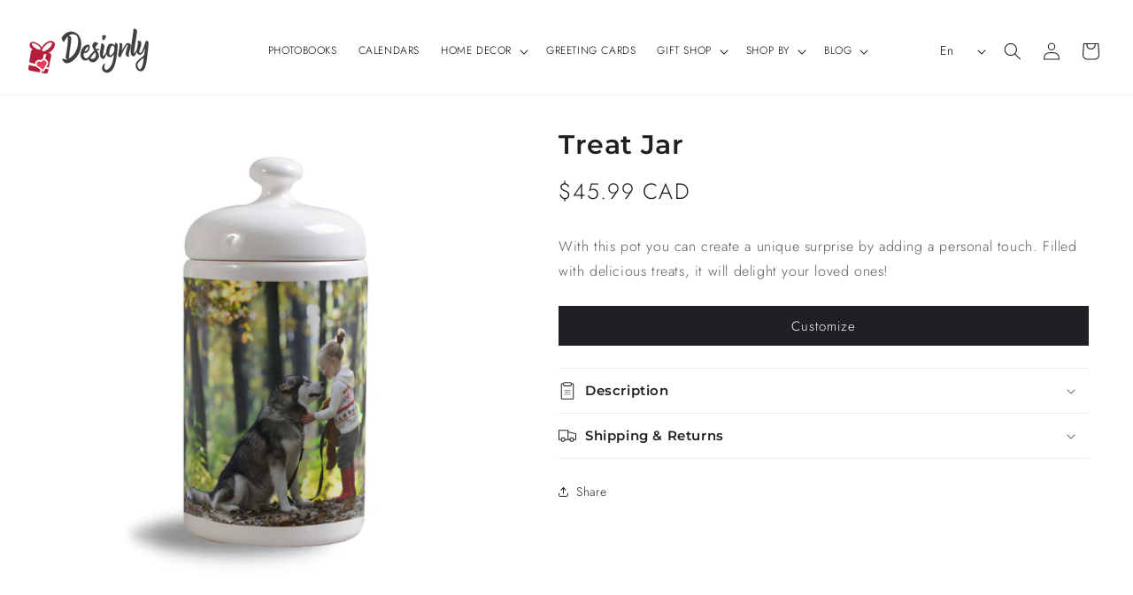

--- FILE ---
content_type: text/html; charset=utf-8
request_url: https://designly.ca/en/products/treat-jar
body_size: 27829
content:
<!doctype html>
<html class="js" lang="en">
  <head>
    <meta charset="utf-8">
    <meta http-equiv="X-UA-Compatible" content="IE=edge">
    <meta name="viewport" content="width=device-width,initial-scale=1">
    <meta name="theme-color" content="">
    <link rel="canonical" href="https://designly.ca/en/products/treat-jar"><link rel="icon" type="image/png" href="//designly.ca/cdn/shop/files/LOGO_b9301895-f2ba-4973-bdd6-a8619535dbd9.png?crop=center&height=32&v=1663094249&width=32"><link rel="preconnect" href="https://fonts.shopifycdn.com" crossorigin><title>
      Pot à gâteries personnalisable - Personnalisez vos moments gourmands | Designly
</title>

    
      <meta name="description" content="Ajoutez une touche personnelle à vos célébrations avec notre pot à gâteries personnalisable. Téléchargez votre photo et créez un pot unique pour vos friandises.">
    

    

<meta property="og:site_name" content="Designly">
<meta property="og:url" content="https://designly.ca/en/products/treat-jar">
<meta property="og:title" content="Pot à gâteries personnalisable - Personnalisez vos moments gourmands | Designly">
<meta property="og:type" content="product">
<meta property="og:description" content="Ajoutez une touche personnelle à vos célébrations avec notre pot à gâteries personnalisable. Téléchargez votre photo et créez un pot unique pour vos friandises."><meta property="og:image" content="http://designly.ca/cdn/shop/files/pot-a-gateries-designly-candy-jar.png?v=1704988336">
  <meta property="og:image:secure_url" content="https://designly.ca/cdn/shop/files/pot-a-gateries-designly-candy-jar.png?v=1704988336">
  <meta property="og:image:width" content="840">
  <meta property="og:image:height" content="840"><meta property="og:price:amount" content="45.99">
  <meta property="og:price:currency" content="CAD"><meta name="twitter:card" content="summary_large_image">
<meta name="twitter:title" content="Pot à gâteries personnalisable - Personnalisez vos moments gourmands | Designly">
<meta name="twitter:description" content="Ajoutez une touche personnelle à vos célébrations avec notre pot à gâteries personnalisable. Téléchargez votre photo et créez un pot unique pour vos friandises.">


    <script src="//designly.ca/cdn/shop/t/50/assets/constants.js?v=132983761750457495441728047573" defer="defer"></script>
    <script src="//designly.ca/cdn/shop/t/50/assets/pubsub.js?v=158357773527763999511728047574" defer="defer"></script>
    <script src="//designly.ca/cdn/shop/t/50/assets/global.js?v=152862011079830610291728047573" defer="defer"></script>
    <script src="//designly.ca/cdn/shop/t/50/assets/details-disclosure.js?v=13653116266235556501728047573" defer="defer"></script>
    <script src="//designly.ca/cdn/shop/t/50/assets/details-modal.js?v=25581673532751508451728047573" defer="defer"></script>
    <script src="//designly.ca/cdn/shop/t/50/assets/search-form.js?v=133129549252120666541728047575" defer="defer"></script><script src="//designly.ca/cdn/shop/t/50/assets/animations.js?v=88693664871331136111728047572" defer="defer"></script><script>window.performance && window.performance.mark && window.performance.mark('shopify.content_for_header.start');</script><meta name="google-site-verification" content="Melh2wufmlCmTiaK441yw-Xk1BnctF72h-QKUpB5KUk">
<meta id="shopify-digital-wallet" name="shopify-digital-wallet" content="/45402914983/digital_wallets/dialog">
<meta name="shopify-checkout-api-token" content="b4f767a26da41837606749ef6d3823d7">
<meta id="in-context-paypal-metadata" data-shop-id="45402914983" data-venmo-supported="false" data-environment="production" data-locale="en_US" data-paypal-v4="true" data-currency="CAD">
<link rel="alternate" hreflang="x-default" href="https://designly.ca/products/pot-gateries-personnalisable">
<link rel="alternate" hreflang="fr" href="https://designly.ca/products/pot-gateries-personnalisable">
<link rel="alternate" hreflang="en" href="https://designly.ca/en/products/treat-jar">
<link rel="alternate" type="application/json+oembed" href="https://designly.ca/en/products/treat-jar.oembed">
<script async="async" src="/checkouts/internal/preloads.js?locale=en-CA"></script>
<script id="apple-pay-shop-capabilities" type="application/json">{"shopId":45402914983,"countryCode":"CA","currencyCode":"CAD","merchantCapabilities":["supports3DS"],"merchantId":"gid:\/\/shopify\/Shop\/45402914983","merchantName":"Designly","requiredBillingContactFields":["postalAddress","email"],"requiredShippingContactFields":["postalAddress","email"],"shippingType":"shipping","supportedNetworks":["visa","masterCard","amex","discover","interac","jcb"],"total":{"type":"pending","label":"Designly","amount":"1.00"},"shopifyPaymentsEnabled":true,"supportsSubscriptions":true}</script>
<script id="shopify-features" type="application/json">{"accessToken":"b4f767a26da41837606749ef6d3823d7","betas":["rich-media-storefront-analytics"],"domain":"designly.ca","predictiveSearch":true,"shopId":45402914983,"locale":"en"}</script>
<script>var Shopify = Shopify || {};
Shopify.shop = "designly-canada.myshopify.com";
Shopify.locale = "en";
Shopify.currency = {"active":"CAD","rate":"1.0"};
Shopify.country = "CA";
Shopify.theme = {"name":"Designly 2.0 - PROD","id":139829641383,"schema_name":"Dawn","schema_version":"15.2.0","theme_store_id":887,"role":"main"};
Shopify.theme.handle = "null";
Shopify.theme.style = {"id":null,"handle":null};
Shopify.cdnHost = "designly.ca/cdn";
Shopify.routes = Shopify.routes || {};
Shopify.routes.root = "/en/";</script>
<script type="module">!function(o){(o.Shopify=o.Shopify||{}).modules=!0}(window);</script>
<script>!function(o){function n(){var o=[];function n(){o.push(Array.prototype.slice.apply(arguments))}return n.q=o,n}var t=o.Shopify=o.Shopify||{};t.loadFeatures=n(),t.autoloadFeatures=n()}(window);</script>
<script id="shop-js-analytics" type="application/json">{"pageType":"product"}</script>
<script defer="defer" async type="module" src="//designly.ca/cdn/shopifycloud/shop-js/modules/v2/client.init-shop-cart-sync_C5BV16lS.en.esm.js"></script>
<script defer="defer" async type="module" src="//designly.ca/cdn/shopifycloud/shop-js/modules/v2/chunk.common_CygWptCX.esm.js"></script>
<script type="module">
  await import("//designly.ca/cdn/shopifycloud/shop-js/modules/v2/client.init-shop-cart-sync_C5BV16lS.en.esm.js");
await import("//designly.ca/cdn/shopifycloud/shop-js/modules/v2/chunk.common_CygWptCX.esm.js");

  window.Shopify.SignInWithShop?.initShopCartSync?.({"fedCMEnabled":true,"windoidEnabled":true});

</script>
<script>(function() {
  var isLoaded = false;
  function asyncLoad() {
    if (isLoaded) return;
    isLoaded = true;
    var urls = ["\/\/shopify.privy.com\/widget.js?shop=designly-canada.myshopify.com","https:\/\/73686f70696679-static.integration.mediacliphub.com\/js\/storefront\/index.min.js?h=dd58a4a57d94a5d74c97e7e59e6490418ea0edf8\u0026shop=designly-canada.myshopify.com"];
    for (var i = 0; i < urls.length; i++) {
      var s = document.createElement('script');
      s.type = 'text/javascript';
      s.async = true;
      s.src = urls[i];
      var x = document.getElementsByTagName('script')[0];
      x.parentNode.insertBefore(s, x);
    }
  };
  if(window.attachEvent) {
    window.attachEvent('onload', asyncLoad);
  } else {
    window.addEventListener('load', asyncLoad, false);
  }
})();</script>
<script id="__st">var __st={"a":45402914983,"offset":-18000,"reqid":"0b00034f-36da-45fb-b856-f2a38b045214-1768780207","pageurl":"designly.ca\/en\/products\/treat-jar","u":"f4f8ad1abcd5","p":"product","rtyp":"product","rid":7768942379175};</script>
<script>window.ShopifyPaypalV4VisibilityTracking = true;</script>
<script id="captcha-bootstrap">!function(){'use strict';const t='contact',e='account',n='new_comment',o=[[t,t],['blogs',n],['comments',n],[t,'customer']],c=[[e,'customer_login'],[e,'guest_login'],[e,'recover_customer_password'],[e,'create_customer']],r=t=>t.map((([t,e])=>`form[action*='/${t}']:not([data-nocaptcha='true']) input[name='form_type'][value='${e}']`)).join(','),a=t=>()=>t?[...document.querySelectorAll(t)].map((t=>t.form)):[];function s(){const t=[...o],e=r(t);return a(e)}const i='password',u='form_key',d=['recaptcha-v3-token','g-recaptcha-response','h-captcha-response',i],f=()=>{try{return window.sessionStorage}catch{return}},m='__shopify_v',_=t=>t.elements[u];function p(t,e,n=!1){try{const o=window.sessionStorage,c=JSON.parse(o.getItem(e)),{data:r}=function(t){const{data:e,action:n}=t;return t[m]||n?{data:e,action:n}:{data:t,action:n}}(c);for(const[e,n]of Object.entries(r))t.elements[e]&&(t.elements[e].value=n);n&&o.removeItem(e)}catch(o){console.error('form repopulation failed',{error:o})}}const l='form_type',E='cptcha';function T(t){t.dataset[E]=!0}const w=window,h=w.document,L='Shopify',v='ce_forms',y='captcha';let A=!1;((t,e)=>{const n=(g='f06e6c50-85a8-45c8-87d0-21a2b65856fe',I='https://cdn.shopify.com/shopifycloud/storefront-forms-hcaptcha/ce_storefront_forms_captcha_hcaptcha.v1.5.2.iife.js',D={infoText:'Protected by hCaptcha',privacyText:'Privacy',termsText:'Terms'},(t,e,n)=>{const o=w[L][v],c=o.bindForm;if(c)return c(t,g,e,D).then(n);var r;o.q.push([[t,g,e,D],n]),r=I,A||(h.body.append(Object.assign(h.createElement('script'),{id:'captcha-provider',async:!0,src:r})),A=!0)});var g,I,D;w[L]=w[L]||{},w[L][v]=w[L][v]||{},w[L][v].q=[],w[L][y]=w[L][y]||{},w[L][y].protect=function(t,e){n(t,void 0,e),T(t)},Object.freeze(w[L][y]),function(t,e,n,w,h,L){const[v,y,A,g]=function(t,e,n){const i=e?o:[],u=t?c:[],d=[...i,...u],f=r(d),m=r(i),_=r(d.filter((([t,e])=>n.includes(e))));return[a(f),a(m),a(_),s()]}(w,h,L),I=t=>{const e=t.target;return e instanceof HTMLFormElement?e:e&&e.form},D=t=>v().includes(t);t.addEventListener('submit',(t=>{const e=I(t);if(!e)return;const n=D(e)&&!e.dataset.hcaptchaBound&&!e.dataset.recaptchaBound,o=_(e),c=g().includes(e)&&(!o||!o.value);(n||c)&&t.preventDefault(),c&&!n&&(function(t){try{if(!f())return;!function(t){const e=f();if(!e)return;const n=_(t);if(!n)return;const o=n.value;o&&e.removeItem(o)}(t);const e=Array.from(Array(32),(()=>Math.random().toString(36)[2])).join('');!function(t,e){_(t)||t.append(Object.assign(document.createElement('input'),{type:'hidden',name:u})),t.elements[u].value=e}(t,e),function(t,e){const n=f();if(!n)return;const o=[...t.querySelectorAll(`input[type='${i}']`)].map((({name:t})=>t)),c=[...d,...o],r={};for(const[a,s]of new FormData(t).entries())c.includes(a)||(r[a]=s);n.setItem(e,JSON.stringify({[m]:1,action:t.action,data:r}))}(t,e)}catch(e){console.error('failed to persist form',e)}}(e),e.submit())}));const S=(t,e)=>{t&&!t.dataset[E]&&(n(t,e.some((e=>e===t))),T(t))};for(const o of['focusin','change'])t.addEventListener(o,(t=>{const e=I(t);D(e)&&S(e,y())}));const B=e.get('form_key'),M=e.get(l),P=B&&M;t.addEventListener('DOMContentLoaded',(()=>{const t=y();if(P)for(const e of t)e.elements[l].value===M&&p(e,B);[...new Set([...A(),...v().filter((t=>'true'===t.dataset.shopifyCaptcha))])].forEach((e=>S(e,t)))}))}(h,new URLSearchParams(w.location.search),n,t,e,['guest_login'])})(!0,!0)}();</script>
<script integrity="sha256-4kQ18oKyAcykRKYeNunJcIwy7WH5gtpwJnB7kiuLZ1E=" data-source-attribution="shopify.loadfeatures" defer="defer" src="//designly.ca/cdn/shopifycloud/storefront/assets/storefront/load_feature-a0a9edcb.js" crossorigin="anonymous"></script>
<script data-source-attribution="shopify.dynamic_checkout.dynamic.init">var Shopify=Shopify||{};Shopify.PaymentButton=Shopify.PaymentButton||{isStorefrontPortableWallets:!0,init:function(){window.Shopify.PaymentButton.init=function(){};var t=document.createElement("script");t.src="https://designly.ca/cdn/shopifycloud/portable-wallets/latest/portable-wallets.en.js",t.type="module",document.head.appendChild(t)}};
</script>
<script data-source-attribution="shopify.dynamic_checkout.buyer_consent">
  function portableWalletsHideBuyerConsent(e){var t=document.getElementById("shopify-buyer-consent"),n=document.getElementById("shopify-subscription-policy-button");t&&n&&(t.classList.add("hidden"),t.setAttribute("aria-hidden","true"),n.removeEventListener("click",e))}function portableWalletsShowBuyerConsent(e){var t=document.getElementById("shopify-buyer-consent"),n=document.getElementById("shopify-subscription-policy-button");t&&n&&(t.classList.remove("hidden"),t.removeAttribute("aria-hidden"),n.addEventListener("click",e))}window.Shopify?.PaymentButton&&(window.Shopify.PaymentButton.hideBuyerConsent=portableWalletsHideBuyerConsent,window.Shopify.PaymentButton.showBuyerConsent=portableWalletsShowBuyerConsent);
</script>
<script data-source-attribution="shopify.dynamic_checkout.cart.bootstrap">document.addEventListener("DOMContentLoaded",(function(){function t(){return document.querySelector("shopify-accelerated-checkout-cart, shopify-accelerated-checkout")}if(t())Shopify.PaymentButton.init();else{new MutationObserver((function(e,n){t()&&(Shopify.PaymentButton.init(),n.disconnect())})).observe(document.body,{childList:!0,subtree:!0})}}));
</script>
<link id="shopify-accelerated-checkout-styles" rel="stylesheet" media="screen" href="https://designly.ca/cdn/shopifycloud/portable-wallets/latest/accelerated-checkout-backwards-compat.css" crossorigin="anonymous">
<style id="shopify-accelerated-checkout-cart">
        #shopify-buyer-consent {
  margin-top: 1em;
  display: inline-block;
  width: 100%;
}

#shopify-buyer-consent.hidden {
  display: none;
}

#shopify-subscription-policy-button {
  background: none;
  border: none;
  padding: 0;
  text-decoration: underline;
  font-size: inherit;
  cursor: pointer;
}

#shopify-subscription-policy-button::before {
  box-shadow: none;
}

      </style>
<script id="sections-script" data-sections="header" defer="defer" src="//designly.ca/cdn/shop/t/50/compiled_assets/scripts.js?v=24080"></script>
<script>window.performance && window.performance.mark && window.performance.mark('shopify.content_for_header.end');</script>


    <style data-shopify>
      @font-face {
  font-family: Jost;
  font-weight: 300;
  font-style: normal;
  font-display: swap;
  src: url("//designly.ca/cdn/fonts/jost/jost_n3.a5df7448b5b8c9a76542f085341dff794ff2a59d.woff2") format("woff2"),
       url("//designly.ca/cdn/fonts/jost/jost_n3.882941f5a26d0660f7dd135c08afc57fc6939a07.woff") format("woff");
}

      @font-face {
  font-family: Jost;
  font-weight: 700;
  font-style: normal;
  font-display: swap;
  src: url("//designly.ca/cdn/fonts/jost/jost_n7.921dc18c13fa0b0c94c5e2517ffe06139c3615a3.woff2") format("woff2"),
       url("//designly.ca/cdn/fonts/jost/jost_n7.cbfc16c98c1e195f46c536e775e4e959c5f2f22b.woff") format("woff");
}

      @font-face {
  font-family: Jost;
  font-weight: 300;
  font-style: italic;
  font-display: swap;
  src: url("//designly.ca/cdn/fonts/jost/jost_i3.8d4e97d98751190bb5824cdb405ec5b0049a74c0.woff2") format("woff2"),
       url("//designly.ca/cdn/fonts/jost/jost_i3.1b7a65a16099fd3de6fdf1255c696902ed952195.woff") format("woff");
}

      @font-face {
  font-family: Jost;
  font-weight: 700;
  font-style: italic;
  font-display: swap;
  src: url("//designly.ca/cdn/fonts/jost/jost_i7.d8201b854e41e19d7ed9b1a31fe4fe71deea6d3f.woff2") format("woff2"),
       url("//designly.ca/cdn/fonts/jost/jost_i7.eae515c34e26b6c853efddc3fc0c552e0de63757.woff") format("woff");
}

      @font-face {
  font-family: Montserrat;
  font-weight: 600;
  font-style: normal;
  font-display: swap;
  src: url("//designly.ca/cdn/fonts/montserrat/montserrat_n6.1326b3e84230700ef15b3a29fb520639977513e0.woff2") format("woff2"),
       url("//designly.ca/cdn/fonts/montserrat/montserrat_n6.652f051080eb14192330daceed8cd53dfdc5ead9.woff") format("woff");
}


      
        :root,
        .color-background-1 {
          --color-background: 255,255,255;
        
          --gradient-background: #ffffff;
        

        

        --color-foreground: 31,32,35;
        --color-background-contrast: 191,191,191;
        --color-shadow: 30,32,35;
        --color-button: 31,32,35;
        --color-button-text: 255,255,255;
        --color-secondary-button: 255,255,255;
        --color-secondary-button-text: 31,32,35;
        --color-link: 31,32,35;
        --color-badge-foreground: 31,32,35;
        --color-badge-background: 255,255,255;
        --color-badge-border: 31,32,35;
        --payment-terms-background-color: rgb(255 255 255);
      }
      
        
        .color-background-2 {
          --color-background: 236,236,236;
        
          --gradient-background: #ececec;
        

        

        --color-foreground: 20,20,20;
        --color-background-contrast: 172,172,172;
        --color-shadow: 20,20,20;
        --color-button: 31,32,35;
        --color-button-text: 236,236,236;
        --color-secondary-button: 236,236,236;
        --color-secondary-button-text: 31,32,35;
        --color-link: 31,32,35;
        --color-badge-foreground: 20,20,20;
        --color-badge-background: 236,236,236;
        --color-badge-border: 20,20,20;
        --payment-terms-background-color: rgb(236 236 236);
      }
      
        
        .color-inverse {
          --color-background: 31,32,35;
        
          --gradient-background: #1f2023;
        

        

        --color-foreground: 255,255,255;
        --color-background-contrast: 43,44,49;
        --color-shadow: 20,20,20;
        --color-button: 18,18,18;
        --color-button-text: 0,0,0;
        --color-secondary-button: 31,32,35;
        --color-secondary-button-text: 255,255,255;
        --color-link: 255,255,255;
        --color-badge-foreground: 255,255,255;
        --color-badge-background: 31,32,35;
        --color-badge-border: 255,255,255;
        --payment-terms-background-color: rgb(31 32 35);
      }
      
        
        .color-accent-1 {
          --color-background: 48,48,48;
        
          --gradient-background: #303030;
        

        

        --color-foreground: 255,255,255;
        --color-background-contrast: 61,61,61;
        --color-shadow: 20,20,20;
        --color-button: 18,18,18;
        --color-button-text: 48,48,48;
        --color-secondary-button: 48,48,48;
        --color-secondary-button-text: 255,255,255;
        --color-link: 255,255,255;
        --color-badge-foreground: 255,255,255;
        --color-badge-background: 48,48,48;
        --color-badge-border: 255,255,255;
        --payment-terms-background-color: rgb(48 48 48);
      }
      
        
        .color-accent-2 {
          --color-background: 239,58,95;
        
          --gradient-background: #ef3a5f;
        

        

        --color-foreground: 255,255,255;
        --color-background-contrast: 157,13,42;
        --color-shadow: 20,20,20;
        --color-button: 18,18,18;
        --color-button-text: 239,58,95;
        --color-secondary-button: 239,58,95;
        --color-secondary-button-text: 255,255,255;
        --color-link: 255,255,255;
        --color-badge-foreground: 255,255,255;
        --color-badge-background: 239,58,95;
        --color-badge-border: 255,255,255;
        --payment-terms-background-color: rgb(239 58 95);
      }
      
        
        .color-scheme-122bd8fc-0ee8-42c8-931d-e458f06de869 {
          --color-background: 250,250,250;
        
          --gradient-background: #fafafa;
        

        

        --color-foreground: 41,41,41;
        --color-background-contrast: 186,186,186;
        --color-shadow: 226,226,226;
        --color-button: 31,32,35;
        --color-button-text: 255,255,255;
        --color-secondary-button: 250,250,250;
        --color-secondary-button-text: 36,40,51;
        --color-link: 36,40,51;
        --color-badge-foreground: 41,41,41;
        --color-badge-background: 250,250,250;
        --color-badge-border: 41,41,41;
        --payment-terms-background-color: rgb(250 250 250);
      }
      
        
        .color-scheme-1e471634-70df-4f14-84e7-c7c1861436c5 {
          --color-background: 255,255,255;
        
          --gradient-background: #ffffff;
        

        

        --color-foreground: 48,48,48;
        --color-background-contrast: 191,191,191;
        --color-shadow: 247,247,247;
        --color-button: 239,58,95;
        --color-button-text: 236,236,236;
        --color-secondary-button: 255,255,255;
        --color-secondary-button-text: 239,58,95;
        --color-link: 239,58,95;
        --color-badge-foreground: 48,48,48;
        --color-badge-background: 255,255,255;
        --color-badge-border: 48,48,48;
        --payment-terms-background-color: rgb(255 255 255);
      }
      
        
        .color-scheme-a80d8b37-fa76-460a-b73a-86944a7ac8af {
          --color-background: 59,59,59;
        
          --gradient-background: #3b3b3b;
        

        

        --color-foreground: 239,58,95;
        --color-background-contrast: 72,72,72;
        --color-shadow: 30,32,35;
        --color-button: 18,18,18;
        --color-button-text: 255,255,255;
        --color-secondary-button: 59,59,59;
        --color-secondary-button-text: 214,214,214;
        --color-link: 214,214,214;
        --color-badge-foreground: 239,58,95;
        --color-badge-background: 59,59,59;
        --color-badge-border: 239,58,95;
        --payment-terms-background-color: rgb(59 59 59);
      }
      
        
        .color-scheme-79b85ed9-17ce-4f29-879a-de1e3b125618 {
          --color-background: 48,48,48;
        
          --gradient-background: #303030;
        

        

        --color-foreground: 239,58,95;
        --color-background-contrast: 61,61,61;
        --color-shadow: 70,70,70;
        --color-button: 18,18,18;
        --color-button-text: 255,255,255;
        --color-secondary-button: 48,48,48;
        --color-secondary-button-text: 239,58,95;
        --color-link: 239,58,95;
        --color-badge-foreground: 239,58,95;
        --color-badge-background: 48,48,48;
        --color-badge-border: 239,58,95;
        --payment-terms-background-color: rgb(48 48 48);
      }
      
        
        .color-scheme-43212c01-3840-4adc-9760-6177a84c019f {
          --color-background: 255,255,255;
        
          --gradient-background: #ffffff;
        

        

        --color-foreground: 48,48,48;
        --color-background-contrast: 191,191,191;
        --color-shadow: 31,32,35;
        --color-button: 31,32,35;
        --color-button-text: 247,247,247;
        --color-secondary-button: 255,255,255;
        --color-secondary-button-text: 48,48,48;
        --color-link: 48,48,48;
        --color-badge-foreground: 48,48,48;
        --color-badge-background: 255,255,255;
        --color-badge-border: 48,48,48;
        --payment-terms-background-color: rgb(255 255 255);
      }
      
        
        .color-scheme-b2c1bda7-f32a-4f99-9791-d3dba6cfd5c6 {
          --color-background: 0,0,0;
        
          --gradient-background: linear-gradient(180deg, rgba(253, 253, 253, 0.82) 8%, rgba(233, 233, 233, 0.57) 77%);
        

        

        --color-foreground: 48,48,48;
        --color-background-contrast: 128,128,128;
        --color-shadow: 30,32,35;
        --color-button: 48,48,48;
        --color-button-text: 253,253,253;
        --color-secondary-button: 0,0,0;
        --color-secondary-button-text: 255,255,255;
        --color-link: 255,255,255;
        --color-badge-foreground: 48,48,48;
        --color-badge-background: 0,0,0;
        --color-badge-border: 48,48,48;
        --payment-terms-background-color: rgb(0 0 0);
      }
      
        
        .color-scheme-9fd6e975-f597-468f-bd27-6ba6822f995a {
          --color-background: 31,32,35;
        
          --gradient-background: linear-gradient(129deg, rgba(247, 247, 247, 0.36) 14%, rgba(61, 65, 63, 0) 85%);
        

        

        --color-foreground: 8,37,94;
        --color-background-contrast: 43,44,49;
        --color-shadow: 247,247,247;
        --color-button: 10,32,67;
        --color-button-text: 247,247,247;
        --color-secondary-button: 31,32,35;
        --color-secondary-button-text: 247,247,247;
        --color-link: 247,247,247;
        --color-badge-foreground: 8,37,94;
        --color-badge-background: 31,32,35;
        --color-badge-border: 8,37,94;
        --payment-terms-background-color: rgb(31 32 35);
      }
      
        
        .color-scheme-864c5578-61f0-4667-99b4-c7b7d814e8b9 {
          --color-background: 0,0,0;
        
          --gradient-background: linear-gradient(270deg, rgba(250, 250, 250, 0.43), rgba(255, 255, 255, 0.18) 53%, rgba(244, 244, 244, 0.23) 79%);
        

        

        --color-foreground: 8,0,7;
        --color-background-contrast: 128,128,128;
        --color-shadow: 20,20,20;
        --color-button: 255,255,255;
        --color-button-text: 255,255,255;
        --color-secondary-button: 0,0,0;
        --color-secondary-button-text: 255,255,255;
        --color-link: 255,255,255;
        --color-badge-foreground: 8,0,7;
        --color-badge-background: 0,0,0;
        --color-badge-border: 8,0,7;
        --payment-terms-background-color: rgb(0 0 0);
      }
      
        
        .color-scheme-b8110756-ffd2-4d10-9c56-7729ba56c1e3 {
          --color-background: 0,0,0;
        
          --gradient-background: linear-gradient(180deg, rgba(255, 255, 255, 0.25) 8%, rgba(255, 255, 255, 0.43) 64%);
        

        

        --color-foreground: 36,96,14;
        --color-background-contrast: 128,128,128;
        --color-shadow: 20,20,20;
        --color-button: 36,96,14;
        --color-button-text: 255,255,255;
        --color-secondary-button: 0,0,0;
        --color-secondary-button-text: 36,96,14;
        --color-link: 36,96,14;
        --color-badge-foreground: 36,96,14;
        --color-badge-background: 0,0,0;
        --color-badge-border: 36,96,14;
        --payment-terms-background-color: rgb(0 0 0);
      }
      
        
        .color-scheme-314840ce-c2e8-471f-b343-2401d7bcc8c9 {
          --color-background: 255,255,255;
        
          --gradient-background: #ffffff;
        

        

        --color-foreground: 255,255,255;
        --color-background-contrast: 191,191,191;
        --color-shadow: 31,32,35;
        --color-button: 36,37,58;
        --color-button-text: 255,255,255;
        --color-secondary-button: 255,255,255;
        --color-secondary-button-text: 255,255,255;
        --color-link: 255,255,255;
        --color-badge-foreground: 255,255,255;
        --color-badge-background: 255,255,255;
        --color-badge-border: 255,255,255;
        --payment-terms-background-color: rgb(255 255 255);
      }
      
        
        .color-scheme-0b04d770-8b00-4eb0-9025-dda8a2311a29 {
          --color-background: 255,255,255;
        
          --gradient-background: linear-gradient(180deg, rgba(255, 255, 255, 0.83), rgba(255, 255, 255, 0.57) 100%);
        

        

        --color-foreground: 194,97,0;
        --color-background-contrast: 191,191,191;
        --color-shadow: 30,32,35;
        --color-button: 207,105,19;
        --color-button-text: 255,255,255;
        --color-secondary-button: 255,255,255;
        --color-secondary-button-text: 207,105,19;
        --color-link: 207,105,19;
        --color-badge-foreground: 194,97,0;
        --color-badge-background: 255,255,255;
        --color-badge-border: 194,97,0;
        --payment-terms-background-color: rgb(255 255 255);
      }
      
        
        .color-scheme-1a3698f9-6afc-4bdb-8b24-82a804097a86 {
          --color-background: 255,255,255;
        
          --gradient-background: #ffffff;
        

        

        --color-foreground: 35,0,73;
        --color-background-contrast: 191,191,191;
        --color-shadow: 30,32,35;
        --color-button: 35,0,73;
        --color-button-text: 255,255,255;
        --color-secondary-button: 255,255,255;
        --color-secondary-button-text: 46,0,96;
        --color-link: 46,0,96;
        --color-badge-foreground: 35,0,73;
        --color-badge-background: 255,255,255;
        --color-badge-border: 35,0,73;
        --payment-terms-background-color: rgb(255 255 255);
      }
      
        
        .color-scheme-0cdbe795-5c44-4619-a1ab-dd449ea9e72a {
          --color-background: 31,32,35;
        
          --gradient-background: #1f2023;
        

        

        --color-foreground: 255,255,255;
        --color-background-contrast: 43,44,49;
        --color-shadow: 255,255,255;
        --color-button: 255,255,255;
        --color-button-text: 255,255,255;
        --color-secondary-button: 31,32,35;
        --color-secondary-button-text: 255,255,255;
        --color-link: 255,255,255;
        --color-badge-foreground: 255,255,255;
        --color-badge-background: 31,32,35;
        --color-badge-border: 255,255,255;
        --payment-terms-background-color: rgb(31 32 35);
      }
      

      body, .color-background-1, .color-background-2, .color-inverse, .color-accent-1, .color-accent-2, .color-scheme-122bd8fc-0ee8-42c8-931d-e458f06de869, .color-scheme-1e471634-70df-4f14-84e7-c7c1861436c5, .color-scheme-a80d8b37-fa76-460a-b73a-86944a7ac8af, .color-scheme-79b85ed9-17ce-4f29-879a-de1e3b125618, .color-scheme-43212c01-3840-4adc-9760-6177a84c019f, .color-scheme-b2c1bda7-f32a-4f99-9791-d3dba6cfd5c6, .color-scheme-9fd6e975-f597-468f-bd27-6ba6822f995a, .color-scheme-864c5578-61f0-4667-99b4-c7b7d814e8b9, .color-scheme-b8110756-ffd2-4d10-9c56-7729ba56c1e3, .color-scheme-314840ce-c2e8-471f-b343-2401d7bcc8c9, .color-scheme-0b04d770-8b00-4eb0-9025-dda8a2311a29, .color-scheme-1a3698f9-6afc-4bdb-8b24-82a804097a86, .color-scheme-0cdbe795-5c44-4619-a1ab-dd449ea9e72a {
        color: rgba(var(--color-foreground), 0.75);
        background-color: rgb(var(--color-background));
      }

      :root {
        --font-body-family: Jost, sans-serif;
        --font-body-style: normal;
        --font-body-weight: 300;
        --font-body-weight-bold: 600;

        --font-heading-family: Montserrat, sans-serif;
        --font-heading-style: normal;
        --font-heading-weight: 600;

        --font-body-scale: 1.0;
        --font-heading-scale: 1.0;

        --media-padding: px;
        --media-border-opacity: 0.1;
        --media-border-width: 0px;
        --media-radius: 2px;
        --media-shadow-opacity: 0.0;
        --media-shadow-horizontal-offset: 2px;
        --media-shadow-vertical-offset: -10px;
        --media-shadow-blur-radius: 5px;
        --media-shadow-visible: 0;

        --page-width: 130rem;
        --page-width-margin: 0rem;

        --product-card-image-padding: 0.0rem;
        --product-card-corner-radius: 0.0rem;
        --product-card-text-alignment: center;
        --product-card-border-width: 0.0rem;
        --product-card-border-opacity: 0.0;
        --product-card-shadow-opacity: 0.0;
        --product-card-shadow-visible: 0;
        --product-card-shadow-horizontal-offset: -4.0rem;
        --product-card-shadow-vertical-offset: -4.0rem;
        --product-card-shadow-blur-radius: 0.0rem;

        --collection-card-image-padding: 0.0rem;
        --collection-card-corner-radius: 0.0rem;
        --collection-card-text-alignment: center;
        --collection-card-border-width: 0.0rem;
        --collection-card-border-opacity: 0.0;
        --collection-card-shadow-opacity: 0.0;
        --collection-card-shadow-visible: 0;
        --collection-card-shadow-horizontal-offset: -4.0rem;
        --collection-card-shadow-vertical-offset: -4.0rem;
        --collection-card-shadow-blur-radius: 0.0rem;

        --blog-card-image-padding: 0.0rem;
        --blog-card-corner-radius: 0.0rem;
        --blog-card-text-alignment: left;
        --blog-card-border-width: 0.0rem;
        --blog-card-border-opacity: 0.1;
        --blog-card-shadow-opacity: 0.0;
        --blog-card-shadow-visible: 0;
        --blog-card-shadow-horizontal-offset: 0.0rem;
        --blog-card-shadow-vertical-offset: 0.4rem;
        --blog-card-shadow-blur-radius: 0.5rem;

        --badge-corner-radius: 4.0rem;

        --popup-border-width: 1px;
        --popup-border-opacity: 0.1;
        --popup-corner-radius: 2px;
        --popup-shadow-opacity: 0.05;
        --popup-shadow-horizontal-offset: 0px;
        --popup-shadow-vertical-offset: 2px;
        --popup-shadow-blur-radius: 5px;

        --drawer-border-width: 1px;
        --drawer-border-opacity: 0.1;
        --drawer-shadow-opacity: 0.0;
        --drawer-shadow-horizontal-offset: 0px;
        --drawer-shadow-vertical-offset: 4px;
        --drawer-shadow-blur-radius: 5px;

        --spacing-sections-desktop: 0px;
        --spacing-sections-mobile: 0px;

        --grid-desktop-vertical-spacing: 8px;
        --grid-desktop-horizontal-spacing: 8px;
        --grid-mobile-vertical-spacing: 4px;
        --grid-mobile-horizontal-spacing: 4px;

        --text-boxes-border-opacity: 0.0;
        --text-boxes-border-width: 0px;
        --text-boxes-radius: 0px;
        --text-boxes-shadow-opacity: 0.0;
        --text-boxes-shadow-visible: 0;
        --text-boxes-shadow-horizontal-offset: -40px;
        --text-boxes-shadow-vertical-offset: -40px;
        --text-boxes-shadow-blur-radius: 0px;

        --buttons-radius: 0px;
        --buttons-radius-outset: 0px;
        --buttons-border-width: 0px;
        --buttons-border-opacity: 0.0;
        --buttons-shadow-opacity: 0.0;
        --buttons-shadow-visible: 0;
        --buttons-shadow-horizontal-offset: -12px;
        --buttons-shadow-vertical-offset: -12px;
        --buttons-shadow-blur-radius: 0px;
        --buttons-border-offset: 0px;

        --inputs-radius: 0px;
        --inputs-border-width: 1px;
        --inputs-border-opacity: 0.55;
        --inputs-shadow-opacity: 0.0;
        --inputs-shadow-horizontal-offset: 0px;
        --inputs-margin-offset: 0px;
        --inputs-shadow-vertical-offset: 0px;
        --inputs-shadow-blur-radius: 5px;
        --inputs-radius-outset: 0px;

        --variant-pills-radius: 40px;
        --variant-pills-border-width: 1px;
        --variant-pills-border-opacity: 0.55;
        --variant-pills-shadow-opacity: 0.0;
        --variant-pills-shadow-horizontal-offset: 0px;
        --variant-pills-shadow-vertical-offset: 4px;
        --variant-pills-shadow-blur-radius: 5px;
      }

      *,
      *::before,
      *::after {
        box-sizing: inherit;
      }

      html {
        box-sizing: border-box;
        font-size: calc(var(--font-body-scale) * 62.5%);
        height: 100%;
      }

      body {
        display: grid;
        grid-template-rows: auto auto 1fr auto;
        grid-template-columns: 100%;
        min-height: 100%;
        margin: 0;
        font-size: 1.5rem;
        letter-spacing: 0.06rem;
        line-height: calc(1 + 0.8 / var(--font-body-scale));
        font-family: var(--font-body-family);
        font-style: var(--font-body-style);
        font-weight: var(--font-body-weight);
      }

      @media screen and (min-width: 750px) {
        body {
          font-size: 1.6rem;
        }
      }
    </style>

    <link href="//designly.ca/cdn/shop/t/50/assets/base.css?v=182304484422945887441738699771" rel="stylesheet" type="text/css" media="all" />
    <link rel="stylesheet" href="//designly.ca/cdn/shop/t/50/assets/component-cart-items.css?v=123238115697927560811728047572" media="print" onload="this.media='all'">
      <link rel="preload" as="font" href="//designly.ca/cdn/fonts/jost/jost_n3.a5df7448b5b8c9a76542f085341dff794ff2a59d.woff2" type="font/woff2" crossorigin>
      

      <link rel="preload" as="font" href="//designly.ca/cdn/fonts/montserrat/montserrat_n6.1326b3e84230700ef15b3a29fb520639977513e0.woff2" type="font/woff2" crossorigin>
      
<link href="//designly.ca/cdn/shop/t/50/assets/component-localization-form.css?v=5840002415269673041728061081" rel="stylesheet" type="text/css" media="all" />
      <script src="//designly.ca/cdn/shop/t/50/assets/localization-form.js?v=144176611646395275351728047574" defer="defer"></script><link
        rel="stylesheet"
        href="//designly.ca/cdn/shop/t/50/assets/component-predictive-search.css?v=118923337488134913561728047573"
        media="print"
        onload="this.media='all'"
      ><script>
      if (Shopify.designMode) {
        document.documentElement.classList.add('shopify-design-mode');
      }
    </script>
  <link href="https://monorail-edge.shopifysvc.com" rel="dns-prefetch">
<script>(function(){if ("sendBeacon" in navigator && "performance" in window) {try {var session_token_from_headers = performance.getEntriesByType('navigation')[0].serverTiming.find(x => x.name == '_s').description;} catch {var session_token_from_headers = undefined;}var session_cookie_matches = document.cookie.match(/_shopify_s=([^;]*)/);var session_token_from_cookie = session_cookie_matches && session_cookie_matches.length === 2 ? session_cookie_matches[1] : "";var session_token = session_token_from_headers || session_token_from_cookie || "";function handle_abandonment_event(e) {var entries = performance.getEntries().filter(function(entry) {return /monorail-edge.shopifysvc.com/.test(entry.name);});if (!window.abandonment_tracked && entries.length === 0) {window.abandonment_tracked = true;var currentMs = Date.now();var navigation_start = performance.timing.navigationStart;var payload = {shop_id: 45402914983,url: window.location.href,navigation_start,duration: currentMs - navigation_start,session_token,page_type: "product"};window.navigator.sendBeacon("https://monorail-edge.shopifysvc.com/v1/produce", JSON.stringify({schema_id: "online_store_buyer_site_abandonment/1.1",payload: payload,metadata: {event_created_at_ms: currentMs,event_sent_at_ms: currentMs}}));}}window.addEventListener('pagehide', handle_abandonment_event);}}());</script>
<script id="web-pixels-manager-setup">(function e(e,d,r,n,o){if(void 0===o&&(o={}),!Boolean(null===(a=null===(i=window.Shopify)||void 0===i?void 0:i.analytics)||void 0===a?void 0:a.replayQueue)){var i,a;window.Shopify=window.Shopify||{};var t=window.Shopify;t.analytics=t.analytics||{};var s=t.analytics;s.replayQueue=[],s.publish=function(e,d,r){return s.replayQueue.push([e,d,r]),!0};try{self.performance.mark("wpm:start")}catch(e){}var l=function(){var e={modern:/Edge?\/(1{2}[4-9]|1[2-9]\d|[2-9]\d{2}|\d{4,})\.\d+(\.\d+|)|Firefox\/(1{2}[4-9]|1[2-9]\d|[2-9]\d{2}|\d{4,})\.\d+(\.\d+|)|Chrom(ium|e)\/(9{2}|\d{3,})\.\d+(\.\d+|)|(Maci|X1{2}).+ Version\/(15\.\d+|(1[6-9]|[2-9]\d|\d{3,})\.\d+)([,.]\d+|)( \(\w+\)|)( Mobile\/\w+|) Safari\/|Chrome.+OPR\/(9{2}|\d{3,})\.\d+\.\d+|(CPU[ +]OS|iPhone[ +]OS|CPU[ +]iPhone|CPU IPhone OS|CPU iPad OS)[ +]+(15[._]\d+|(1[6-9]|[2-9]\d|\d{3,})[._]\d+)([._]\d+|)|Android:?[ /-](13[3-9]|1[4-9]\d|[2-9]\d{2}|\d{4,})(\.\d+|)(\.\d+|)|Android.+Firefox\/(13[5-9]|1[4-9]\d|[2-9]\d{2}|\d{4,})\.\d+(\.\d+|)|Android.+Chrom(ium|e)\/(13[3-9]|1[4-9]\d|[2-9]\d{2}|\d{4,})\.\d+(\.\d+|)|SamsungBrowser\/([2-9]\d|\d{3,})\.\d+/,legacy:/Edge?\/(1[6-9]|[2-9]\d|\d{3,})\.\d+(\.\d+|)|Firefox\/(5[4-9]|[6-9]\d|\d{3,})\.\d+(\.\d+|)|Chrom(ium|e)\/(5[1-9]|[6-9]\d|\d{3,})\.\d+(\.\d+|)([\d.]+$|.*Safari\/(?![\d.]+ Edge\/[\d.]+$))|(Maci|X1{2}).+ Version\/(10\.\d+|(1[1-9]|[2-9]\d|\d{3,})\.\d+)([,.]\d+|)( \(\w+\)|)( Mobile\/\w+|) Safari\/|Chrome.+OPR\/(3[89]|[4-9]\d|\d{3,})\.\d+\.\d+|(CPU[ +]OS|iPhone[ +]OS|CPU[ +]iPhone|CPU IPhone OS|CPU iPad OS)[ +]+(10[._]\d+|(1[1-9]|[2-9]\d|\d{3,})[._]\d+)([._]\d+|)|Android:?[ /-](13[3-9]|1[4-9]\d|[2-9]\d{2}|\d{4,})(\.\d+|)(\.\d+|)|Mobile Safari.+OPR\/([89]\d|\d{3,})\.\d+\.\d+|Android.+Firefox\/(13[5-9]|1[4-9]\d|[2-9]\d{2}|\d{4,})\.\d+(\.\d+|)|Android.+Chrom(ium|e)\/(13[3-9]|1[4-9]\d|[2-9]\d{2}|\d{4,})\.\d+(\.\d+|)|Android.+(UC? ?Browser|UCWEB|U3)[ /]?(15\.([5-9]|\d{2,})|(1[6-9]|[2-9]\d|\d{3,})\.\d+)\.\d+|SamsungBrowser\/(5\.\d+|([6-9]|\d{2,})\.\d+)|Android.+MQ{2}Browser\/(14(\.(9|\d{2,})|)|(1[5-9]|[2-9]\d|\d{3,})(\.\d+|))(\.\d+|)|K[Aa][Ii]OS\/(3\.\d+|([4-9]|\d{2,})\.\d+)(\.\d+|)/},d=e.modern,r=e.legacy,n=navigator.userAgent;return n.match(d)?"modern":n.match(r)?"legacy":"unknown"}(),u="modern"===l?"modern":"legacy",c=(null!=n?n:{modern:"",legacy:""})[u],f=function(e){return[e.baseUrl,"/wpm","/b",e.hashVersion,"modern"===e.buildTarget?"m":"l",".js"].join("")}({baseUrl:d,hashVersion:r,buildTarget:u}),m=function(e){var d=e.version,r=e.bundleTarget,n=e.surface,o=e.pageUrl,i=e.monorailEndpoint;return{emit:function(e){var a=e.status,t=e.errorMsg,s=(new Date).getTime(),l=JSON.stringify({metadata:{event_sent_at_ms:s},events:[{schema_id:"web_pixels_manager_load/3.1",payload:{version:d,bundle_target:r,page_url:o,status:a,surface:n,error_msg:t},metadata:{event_created_at_ms:s}}]});if(!i)return console&&console.warn&&console.warn("[Web Pixels Manager] No Monorail endpoint provided, skipping logging."),!1;try{return self.navigator.sendBeacon.bind(self.navigator)(i,l)}catch(e){}var u=new XMLHttpRequest;try{return u.open("POST",i,!0),u.setRequestHeader("Content-Type","text/plain"),u.send(l),!0}catch(e){return console&&console.warn&&console.warn("[Web Pixels Manager] Got an unhandled error while logging to Monorail."),!1}}}}({version:r,bundleTarget:l,surface:e.surface,pageUrl:self.location.href,monorailEndpoint:e.monorailEndpoint});try{o.browserTarget=l,function(e){var d=e.src,r=e.async,n=void 0===r||r,o=e.onload,i=e.onerror,a=e.sri,t=e.scriptDataAttributes,s=void 0===t?{}:t,l=document.createElement("script"),u=document.querySelector("head"),c=document.querySelector("body");if(l.async=n,l.src=d,a&&(l.integrity=a,l.crossOrigin="anonymous"),s)for(var f in s)if(Object.prototype.hasOwnProperty.call(s,f))try{l.dataset[f]=s[f]}catch(e){}if(o&&l.addEventListener("load",o),i&&l.addEventListener("error",i),u)u.appendChild(l);else{if(!c)throw new Error("Did not find a head or body element to append the script");c.appendChild(l)}}({src:f,async:!0,onload:function(){if(!function(){var e,d;return Boolean(null===(d=null===(e=window.Shopify)||void 0===e?void 0:e.analytics)||void 0===d?void 0:d.initialized)}()){var d=window.webPixelsManager.init(e)||void 0;if(d){var r=window.Shopify.analytics;r.replayQueue.forEach((function(e){var r=e[0],n=e[1],o=e[2];d.publishCustomEvent(r,n,o)})),r.replayQueue=[],r.publish=d.publishCustomEvent,r.visitor=d.visitor,r.initialized=!0}}},onerror:function(){return m.emit({status:"failed",errorMsg:"".concat(f," has failed to load")})},sri:function(e){var d=/^sha384-[A-Za-z0-9+/=]+$/;return"string"==typeof e&&d.test(e)}(c)?c:"",scriptDataAttributes:o}),m.emit({status:"loading"})}catch(e){m.emit({status:"failed",errorMsg:(null==e?void 0:e.message)||"Unknown error"})}}})({shopId: 45402914983,storefrontBaseUrl: "https://designly.ca",extensionsBaseUrl: "https://extensions.shopifycdn.com/cdn/shopifycloud/web-pixels-manager",monorailEndpoint: "https://monorail-edge.shopifysvc.com/unstable/produce_batch",surface: "storefront-renderer",enabledBetaFlags: ["2dca8a86"],webPixelsConfigList: [{"id":"559841447","configuration":"{\"config\":\"{\\\"pixel_id\\\":\\\"AW-564483672\\\",\\\"gtag_events\\\":[{\\\"type\\\":\\\"page_view\\\",\\\"action_label\\\":\\\"AW-564483672\\\/X4P5CPCC1-gBENislY0C\\\"},{\\\"type\\\":\\\"purchase\\\",\\\"action_label\\\":\\\"AW-564483672\\\/6AywCPOC1-gBENislY0C\\\"},{\\\"type\\\":\\\"view_item\\\",\\\"action_label\\\":\\\"AW-564483672\\\/ejwMCJSD1-gBENislY0C\\\"},{\\\"type\\\":\\\"add_to_cart\\\",\\\"action_label\\\":\\\"AW-564483672\\\/0dT2CJeD1-gBENislY0C\\\"},{\\\"type\\\":\\\"begin_checkout\\\",\\\"action_label\\\":\\\"AW-564483672\\\/vvo0CJqD1-gBENislY0C\\\"},{\\\"type\\\":\\\"search\\\",\\\"action_label\\\":\\\"AW-564483672\\\/d_eSCJ2D1-gBENislY0C\\\"},{\\\"type\\\":\\\"add_payment_info\\\",\\\"action_label\\\":\\\"AW-564483672\\\/swJfCKCD1-gBENislY0C\\\"}],\\\"enable_monitoring_mode\\\":false}\"}","eventPayloadVersion":"v1","runtimeContext":"OPEN","scriptVersion":"b2a88bafab3e21179ed38636efcd8a93","type":"APP","apiClientId":1780363,"privacyPurposes":[],"dataSharingAdjustments":{"protectedCustomerApprovalScopes":["read_customer_address","read_customer_email","read_customer_name","read_customer_personal_data","read_customer_phone"]}},{"id":"270598311","configuration":"{\"pixel_id\":\"361149778414365\",\"pixel_type\":\"facebook_pixel\",\"metaapp_system_user_token\":\"-\"}","eventPayloadVersion":"v1","runtimeContext":"OPEN","scriptVersion":"ca16bc87fe92b6042fbaa3acc2fbdaa6","type":"APP","apiClientId":2329312,"privacyPurposes":["ANALYTICS","MARKETING","SALE_OF_DATA"],"dataSharingAdjustments":{"protectedCustomerApprovalScopes":["read_customer_address","read_customer_email","read_customer_name","read_customer_personal_data","read_customer_phone"]}},{"id":"shopify-app-pixel","configuration":"{}","eventPayloadVersion":"v1","runtimeContext":"STRICT","scriptVersion":"0450","apiClientId":"shopify-pixel","type":"APP","privacyPurposes":["ANALYTICS","MARKETING"]},{"id":"shopify-custom-pixel","eventPayloadVersion":"v1","runtimeContext":"LAX","scriptVersion":"0450","apiClientId":"shopify-pixel","type":"CUSTOM","privacyPurposes":["ANALYTICS","MARKETING"]}],isMerchantRequest: false,initData: {"shop":{"name":"Designly","paymentSettings":{"currencyCode":"CAD"},"myshopifyDomain":"designly-canada.myshopify.com","countryCode":"CA","storefrontUrl":"https:\/\/designly.ca\/en"},"customer":null,"cart":null,"checkout":null,"productVariants":[{"price":{"amount":45.99,"currencyCode":"CAD"},"product":{"title":"Treat Jar","vendor":"Lespros","id":"7768942379175","untranslatedTitle":"Treat Jar","url":"\/en\/products\/treat-jar","type":"Home décor"},"id":"43646899486887","image":{"src":"\/\/designly.ca\/cdn\/shop\/files\/pot-a-gateries-designly-candy-jar.png?v=1704988336"},"sku":"","title":"Default Title","untranslatedTitle":"Default Title"}],"purchasingCompany":null},},"https://designly.ca/cdn","fcfee988w5aeb613cpc8e4bc33m6693e112",{"modern":"","legacy":""},{"shopId":"45402914983","storefrontBaseUrl":"https:\/\/designly.ca","extensionBaseUrl":"https:\/\/extensions.shopifycdn.com\/cdn\/shopifycloud\/web-pixels-manager","surface":"storefront-renderer","enabledBetaFlags":"[\"2dca8a86\"]","isMerchantRequest":"false","hashVersion":"fcfee988w5aeb613cpc8e4bc33m6693e112","publish":"custom","events":"[[\"page_viewed\",{}],[\"product_viewed\",{\"productVariant\":{\"price\":{\"amount\":45.99,\"currencyCode\":\"CAD\"},\"product\":{\"title\":\"Treat Jar\",\"vendor\":\"Lespros\",\"id\":\"7768942379175\",\"untranslatedTitle\":\"Treat Jar\",\"url\":\"\/en\/products\/treat-jar\",\"type\":\"Home décor\"},\"id\":\"43646899486887\",\"image\":{\"src\":\"\/\/designly.ca\/cdn\/shop\/files\/pot-a-gateries-designly-candy-jar.png?v=1704988336\"},\"sku\":\"\",\"title\":\"Default Title\",\"untranslatedTitle\":\"Default Title\"}}]]"});</script><script>
  window.ShopifyAnalytics = window.ShopifyAnalytics || {};
  window.ShopifyAnalytics.meta = window.ShopifyAnalytics.meta || {};
  window.ShopifyAnalytics.meta.currency = 'CAD';
  var meta = {"product":{"id":7768942379175,"gid":"gid:\/\/shopify\/Product\/7768942379175","vendor":"Lespros","type":"Home décor","handle":"treat-jar","variants":[{"id":43646899486887,"price":4599,"name":"Treat Jar","public_title":null,"sku":""}],"remote":false},"page":{"pageType":"product","resourceType":"product","resourceId":7768942379175,"requestId":"0b00034f-36da-45fb-b856-f2a38b045214-1768780207"}};
  for (var attr in meta) {
    window.ShopifyAnalytics.meta[attr] = meta[attr];
  }
</script>
<script class="analytics">
  (function () {
    var customDocumentWrite = function(content) {
      var jquery = null;

      if (window.jQuery) {
        jquery = window.jQuery;
      } else if (window.Checkout && window.Checkout.$) {
        jquery = window.Checkout.$;
      }

      if (jquery) {
        jquery('body').append(content);
      }
    };

    var hasLoggedConversion = function(token) {
      if (token) {
        return document.cookie.indexOf('loggedConversion=' + token) !== -1;
      }
      return false;
    }

    var setCookieIfConversion = function(token) {
      if (token) {
        var twoMonthsFromNow = new Date(Date.now());
        twoMonthsFromNow.setMonth(twoMonthsFromNow.getMonth() + 2);

        document.cookie = 'loggedConversion=' + token + '; expires=' + twoMonthsFromNow;
      }
    }

    var trekkie = window.ShopifyAnalytics.lib = window.trekkie = window.trekkie || [];
    if (trekkie.integrations) {
      return;
    }
    trekkie.methods = [
      'identify',
      'page',
      'ready',
      'track',
      'trackForm',
      'trackLink'
    ];
    trekkie.factory = function(method) {
      return function() {
        var args = Array.prototype.slice.call(arguments);
        args.unshift(method);
        trekkie.push(args);
        return trekkie;
      };
    };
    for (var i = 0; i < trekkie.methods.length; i++) {
      var key = trekkie.methods[i];
      trekkie[key] = trekkie.factory(key);
    }
    trekkie.load = function(config) {
      trekkie.config = config || {};
      trekkie.config.initialDocumentCookie = document.cookie;
      var first = document.getElementsByTagName('script')[0];
      var script = document.createElement('script');
      script.type = 'text/javascript';
      script.onerror = function(e) {
        var scriptFallback = document.createElement('script');
        scriptFallback.type = 'text/javascript';
        scriptFallback.onerror = function(error) {
                var Monorail = {
      produce: function produce(monorailDomain, schemaId, payload) {
        var currentMs = new Date().getTime();
        var event = {
          schema_id: schemaId,
          payload: payload,
          metadata: {
            event_created_at_ms: currentMs,
            event_sent_at_ms: currentMs
          }
        };
        return Monorail.sendRequest("https://" + monorailDomain + "/v1/produce", JSON.stringify(event));
      },
      sendRequest: function sendRequest(endpointUrl, payload) {
        // Try the sendBeacon API
        if (window && window.navigator && typeof window.navigator.sendBeacon === 'function' && typeof window.Blob === 'function' && !Monorail.isIos12()) {
          var blobData = new window.Blob([payload], {
            type: 'text/plain'
          });

          if (window.navigator.sendBeacon(endpointUrl, blobData)) {
            return true;
          } // sendBeacon was not successful

        } // XHR beacon

        var xhr = new XMLHttpRequest();

        try {
          xhr.open('POST', endpointUrl);
          xhr.setRequestHeader('Content-Type', 'text/plain');
          xhr.send(payload);
        } catch (e) {
          console.log(e);
        }

        return false;
      },
      isIos12: function isIos12() {
        return window.navigator.userAgent.lastIndexOf('iPhone; CPU iPhone OS 12_') !== -1 || window.navigator.userAgent.lastIndexOf('iPad; CPU OS 12_') !== -1;
      }
    };
    Monorail.produce('monorail-edge.shopifysvc.com',
      'trekkie_storefront_load_errors/1.1',
      {shop_id: 45402914983,
      theme_id: 139829641383,
      app_name: "storefront",
      context_url: window.location.href,
      source_url: "//designly.ca/cdn/s/trekkie.storefront.cd680fe47e6c39ca5d5df5f0a32d569bc48c0f27.min.js"});

        };
        scriptFallback.async = true;
        scriptFallback.src = '//designly.ca/cdn/s/trekkie.storefront.cd680fe47e6c39ca5d5df5f0a32d569bc48c0f27.min.js';
        first.parentNode.insertBefore(scriptFallback, first);
      };
      script.async = true;
      script.src = '//designly.ca/cdn/s/trekkie.storefront.cd680fe47e6c39ca5d5df5f0a32d569bc48c0f27.min.js';
      first.parentNode.insertBefore(script, first);
    };
    trekkie.load(
      {"Trekkie":{"appName":"storefront","development":false,"defaultAttributes":{"shopId":45402914983,"isMerchantRequest":null,"themeId":139829641383,"themeCityHash":"320002660444399157","contentLanguage":"en","currency":"CAD","eventMetadataId":"e6c7a1a2-1e6b-47cf-81d0-365e5da42e4a"},"isServerSideCookieWritingEnabled":true,"monorailRegion":"shop_domain","enabledBetaFlags":["65f19447"]},"Session Attribution":{},"S2S":{"facebookCapiEnabled":true,"source":"trekkie-storefront-renderer","apiClientId":580111}}
    );

    var loaded = false;
    trekkie.ready(function() {
      if (loaded) return;
      loaded = true;

      window.ShopifyAnalytics.lib = window.trekkie;

      var originalDocumentWrite = document.write;
      document.write = customDocumentWrite;
      try { window.ShopifyAnalytics.merchantGoogleAnalytics.call(this); } catch(error) {};
      document.write = originalDocumentWrite;

      window.ShopifyAnalytics.lib.page(null,{"pageType":"product","resourceType":"product","resourceId":7768942379175,"requestId":"0b00034f-36da-45fb-b856-f2a38b045214-1768780207","shopifyEmitted":true});

      var match = window.location.pathname.match(/checkouts\/(.+)\/(thank_you|post_purchase)/)
      var token = match? match[1]: undefined;
      if (!hasLoggedConversion(token)) {
        setCookieIfConversion(token);
        window.ShopifyAnalytics.lib.track("Viewed Product",{"currency":"CAD","variantId":43646899486887,"productId":7768942379175,"productGid":"gid:\/\/shopify\/Product\/7768942379175","name":"Treat Jar","price":"45.99","sku":"","brand":"Lespros","variant":null,"category":"Home décor","nonInteraction":true,"remote":false},undefined,undefined,{"shopifyEmitted":true});
      window.ShopifyAnalytics.lib.track("monorail:\/\/trekkie_storefront_viewed_product\/1.1",{"currency":"CAD","variantId":43646899486887,"productId":7768942379175,"productGid":"gid:\/\/shopify\/Product\/7768942379175","name":"Treat Jar","price":"45.99","sku":"","brand":"Lespros","variant":null,"category":"Home décor","nonInteraction":true,"remote":false,"referer":"https:\/\/designly.ca\/en\/products\/treat-jar"});
      }
    });


        var eventsListenerScript = document.createElement('script');
        eventsListenerScript.async = true;
        eventsListenerScript.src = "//designly.ca/cdn/shopifycloud/storefront/assets/shop_events_listener-3da45d37.js";
        document.getElementsByTagName('head')[0].appendChild(eventsListenerScript);

})();</script>
  <script>
  if (!window.ga || (window.ga && typeof window.ga !== 'function')) {
    window.ga = function ga() {
      (window.ga.q = window.ga.q || []).push(arguments);
      if (window.Shopify && window.Shopify.analytics && typeof window.Shopify.analytics.publish === 'function') {
        window.Shopify.analytics.publish("ga_stub_called", {}, {sendTo: "google_osp_migration"});
      }
      console.error("Shopify's Google Analytics stub called with:", Array.from(arguments), "\nSee https://help.shopify.com/manual/promoting-marketing/pixels/pixel-migration#google for more information.");
    };
    if (window.Shopify && window.Shopify.analytics && typeof window.Shopify.analytics.publish === 'function') {
      window.Shopify.analytics.publish("ga_stub_initialized", {}, {sendTo: "google_osp_migration"});
    }
  }
</script>
<script
  defer
  src="https://designly.ca/cdn/shopifycloud/perf-kit/shopify-perf-kit-3.0.4.min.js"
  data-application="storefront-renderer"
  data-shop-id="45402914983"
  data-render-region="gcp-us-central1"
  data-page-type="product"
  data-theme-instance-id="139829641383"
  data-theme-name="Dawn"
  data-theme-version="15.2.0"
  data-monorail-region="shop_domain"
  data-resource-timing-sampling-rate="10"
  data-shs="true"
  data-shs-beacon="true"
  data-shs-export-with-fetch="true"
  data-shs-logs-sample-rate="1"
  data-shs-beacon-endpoint="https://designly.ca/api/collect"
></script>
</head>

  <body class="gradient animate--hover-3d-lift">
    <a class="skip-to-content-link button visually-hidden" href="#MainContent">
      Skip to content
    </a><!-- BEGIN sections: header-group -->
<div id="shopify-section-sections--17630307680423__header" class="shopify-section shopify-section-group-header-group section-header"><link rel="stylesheet" href="//designly.ca/cdn/shop/t/50/assets/component-list-menu.css?v=146090061382980449851728049042" media="print" onload="this.media='all'">
<link rel="stylesheet" href="//designly.ca/cdn/shop/t/50/assets/component-search.css?v=165164710990765432851728047573" media="print" onload="this.media='all'">
<link rel="stylesheet" href="//designly.ca/cdn/shop/t/50/assets/component-menu-drawer.css?v=147478906057189667651728047572" media="print" onload="this.media='all'">
<link rel="stylesheet" href="//designly.ca/cdn/shop/t/50/assets/component-cart-notification.css?v=54116361853792938221728047572" media="print" onload="this.media='all'"><link rel="stylesheet" href="//designly.ca/cdn/shop/t/50/assets/component-price.css?v=70172745017360139101728047573" media="print" onload="this.media='all'"><style>
  header-drawer {
    justify-self: start;
    margin-left: -1.2rem;
  }@media screen and (min-width: 990px) {
      header-drawer {
        display: none;
      }
    }.menu-drawer-container {
    display: flex;
  }

  .list-menu {
    list-style: none;
    padding: 0;
    margin: 0;
  }

  .list-menu--inline {
    display: inline-flex;
    flex-wrap: wrap;
  }

  summary.list-menu__item {
    padding-right: 2.7rem;
  }

  .list-menu__item {
    display: flex;
    align-items: center;
    line-height: calc(1 + 0.3 / var(--font-body-scale));
  }

  .list-menu__item--link {
    text-decoration: none;
    padding-bottom: 1rem;
    padding-top: 1rem;
    line-height: calc(1 + 0.8 / var(--font-body-scale));
  }

  @media screen and (min-width: 750px) {
    .list-menu__item--link {
      padding-bottom: 0.5rem;
      padding-top: 0.5rem;
    }
  }
</style><style data-shopify>.header {
    padding: 10px 3rem 6px 3rem;
  }

  .section-header {
    position: sticky; /* This is for fixing a Safari z-index issue. PR #2147 */
    margin-bottom: 0px;
  }

  @media screen and (min-width: 750px) {
    .section-header {
      margin-bottom: 0px;
    }
  }

  @media screen and (min-width: 990px) {
    .header {
      padding-top: 20px;
      padding-bottom: 12px;
    }
  }</style><script src="//designly.ca/cdn/shop/t/50/assets/cart-notification.js?v=133508293167896966491728047572" defer="defer"></script>
<sticky-header data-sticky-type="on-scroll-up" class="header-wrapper color-background-1 gradient header-wrapper--border-bottom">
  
<header class="header header--middle-left  header--mobile-left page-large-width  header--has-menu header--has-account">

<header-drawer data-breakpoint="tablet">
  <details id="Details-menu-drawer-container" class="menu-drawer-container">
    <summary
      class="header__icon header__icon--menu header__icon--summary link focus-inset"
      aria-label="Menu"
    >
      <span><svg xmlns="http://www.w3.org/2000/svg" fill="none" class="icon icon-hamburger" viewBox="0 0 18 16"><path fill="currentColor" d="M1 .5a.5.5 0 1 0 0 1h15.71a.5.5 0 0 0 0-1zM.5 8a.5.5 0 0 1 .5-.5h15.71a.5.5 0 0 1 0 1H1A.5.5 0 0 1 .5 8m0 7a.5.5 0 0 1 .5-.5h15.71a.5.5 0 0 1 0 1H1a.5.5 0 0 1-.5-.5"/></svg>
<svg xmlns="http://www.w3.org/2000/svg" fill="none" class="icon icon-close" viewBox="0 0 18 17"><path fill="currentColor" d="M.865 15.978a.5.5 0 0 0 .707.707l7.433-7.431 7.579 7.282a.501.501 0 0 0 .846-.37.5.5 0 0 0-.153-.351L9.712 8.546l7.417-7.416a.5.5 0 1 0-.707-.708L8.991 7.853 1.413.573a.5.5 0 1 0-.693.72l7.563 7.268z"/></svg>
</span>
    </summary>
    <div id="menu-drawer" class="gradient menu-drawer motion-reduce color-background-1">
      <div class="menu-drawer__inner-container">
        <div class="menu-drawer__navigation-container">
          <nav class="menu-drawer__navigation">
            <ul class="menu-drawer__menu has-submenu list-menu" role="list"><li><a
                      id="HeaderDrawer-livres-photos"
                      href="/en/collections/photobooks"
                      class="menu-drawer__menu-item list-menu__item link link--text focus-inset"
                      
                    >
                      Photobooks
                    </a></li><li><a
                      id="HeaderDrawer-calendriers"
                      href="/en/collections/calendars"
                      class="menu-drawer__menu-item list-menu__item link link--text focus-inset"
                      
                    >
                      Calendars
                    </a></li><li><details id="Details-menu-drawer-menu-item-3">
                      <summary
                        id="HeaderDrawer-decoration-murale"
                        class="menu-drawer__menu-item list-menu__item link link--text focus-inset"
                      >
                        Home Decor
                        <span class="svg-wrapper"><svg xmlns="http://www.w3.org/2000/svg" fill="none" class="icon icon-arrow" viewBox="0 0 14 10"><path fill="currentColor" fill-rule="evenodd" d="M8.537.808a.5.5 0 0 1 .817-.162l4 4a.5.5 0 0 1 0 .708l-4 4a.5.5 0 1 1-.708-.708L11.793 5.5H1a.5.5 0 0 1 0-1h10.793L8.646 1.354a.5.5 0 0 1-.109-.546" clip-rule="evenodd"/></svg>
</span>
                        <span class="svg-wrapper"><svg class="icon icon-caret" viewBox="0 0 10 6"><path fill="currentColor" fill-rule="evenodd" d="M9.354.646a.5.5 0 0 0-.708 0L5 4.293 1.354.646a.5.5 0 0 0-.708.708l4 4a.5.5 0 0 0 .708 0l4-4a.5.5 0 0 0 0-.708" clip-rule="evenodd"/></svg>
</span>
                      </summary>
                      <div
                        id="link-decoration-murale"
                        class="menu-drawer__submenu has-submenu gradient motion-reduce"
                        tabindex="-1"
                      >
                        <div class="menu-drawer__inner-submenu">
                          <button class="menu-drawer__close-button link link--text focus-inset" aria-expanded="true">
                            <span class="svg-wrapper"><svg xmlns="http://www.w3.org/2000/svg" fill="none" class="icon icon-arrow" viewBox="0 0 14 10"><path fill="currentColor" fill-rule="evenodd" d="M8.537.808a.5.5 0 0 1 .817-.162l4 4a.5.5 0 0 1 0 .708l-4 4a.5.5 0 1 1-.708-.708L11.793 5.5H1a.5.5 0 0 1 0-1h10.793L8.646 1.354a.5.5 0 0 1-.109-.546" clip-rule="evenodd"/></svg>
</span>
                            Home Decor
                          </button>
                          <ul class="menu-drawer__menu list-menu" role="list" tabindex="-1"><li><a
                                    id="HeaderDrawer-decoration-murale-cadres"
                                    href="/en/collections/frames"
                                    class="menu-drawer__menu-item link link--text list-menu__item focus-inset"
                                    
                                  >
                                    Frames
                                  </a></li><li><a
                                    id="HeaderDrawer-decoration-murale-toiles"
                                    href="/en/collections/canvas"
                                    class="menu-drawer__menu-item link link--text list-menu__item focus-inset"
                                    
                                  >
                                    Canvas
                                  </a></li><li><a
                                    id="HeaderDrawer-decoration-murale-voir-tous-les-produits"
                                    href="/en/collections/mural-collection"
                                    class="menu-drawer__menu-item link link--text list-menu__item focus-inset"
                                    
                                  >
                                    All Products
                                  </a></li></ul>
                        </div>
                      </div>
                    </details></li><li><a
                      id="HeaderDrawer-cartes-faire-part"
                      href="/en/collections/greeting-cards"
                      class="menu-drawer__menu-item list-menu__item link link--text focus-inset"
                      
                    >
                      Greeting Cards
                    </a></li><li><details id="Details-menu-drawer-menu-item-5">
                      <summary
                        id="HeaderDrawer-boutique-cadeaux"
                        class="menu-drawer__menu-item list-menu__item link link--text focus-inset"
                      >
                        Gift Shop
                        <span class="svg-wrapper"><svg xmlns="http://www.w3.org/2000/svg" fill="none" class="icon icon-arrow" viewBox="0 0 14 10"><path fill="currentColor" fill-rule="evenodd" d="M8.537.808a.5.5 0 0 1 .817-.162l4 4a.5.5 0 0 1 0 .708l-4 4a.5.5 0 1 1-.708-.708L11.793 5.5H1a.5.5 0 0 1 0-1h10.793L8.646 1.354a.5.5 0 0 1-.109-.546" clip-rule="evenodd"/></svg>
</span>
                        <span class="svg-wrapper"><svg class="icon icon-caret" viewBox="0 0 10 6"><path fill="currentColor" fill-rule="evenodd" d="M9.354.646a.5.5 0 0 0-.708 0L5 4.293 1.354.646a.5.5 0 0 0-.708.708l4 4a.5.5 0 0 0 .708 0l4-4a.5.5 0 0 0 0-.708" clip-rule="evenodd"/></svg>
</span>
                      </summary>
                      <div
                        id="link-boutique-cadeaux"
                        class="menu-drawer__submenu has-submenu gradient motion-reduce"
                        tabindex="-1"
                      >
                        <div class="menu-drawer__inner-submenu">
                          <button class="menu-drawer__close-button link link--text focus-inset" aria-expanded="true">
                            <span class="svg-wrapper"><svg xmlns="http://www.w3.org/2000/svg" fill="none" class="icon icon-arrow" viewBox="0 0 14 10"><path fill="currentColor" fill-rule="evenodd" d="M8.537.808a.5.5 0 0 1 .817-.162l4 4a.5.5 0 0 1 0 .708l-4 4a.5.5 0 1 1-.708-.708L11.793 5.5H1a.5.5 0 0 1 0-1h10.793L8.646 1.354a.5.5 0 0 1-.109-.546" clip-rule="evenodd"/></svg>
</span>
                            Gift Shop
                          </button>
                          <ul class="menu-drawer__menu list-menu" role="list" tabindex="-1"><li><a
                                    id="HeaderDrawer-boutique-cadeaux-choix-de-noel"
                                    href="/en/collections/christmas-features"
                                    class="menu-drawer__menu-item link link--text list-menu__item focus-inset"
                                    
                                  >
                                    Christmas Features
                                  </a></li><li><a
                                    id="HeaderDrawer-boutique-cadeaux-tasses-bouteilles-autres-verreries"
                                    href="/en/collections/drinkware"
                                    class="menu-drawer__menu-item link link--text list-menu__item focus-inset"
                                    
                                  >
                                    Drinkware
                                  </a></li><li><a
                                    id="HeaderDrawer-boutique-cadeaux-maison-style-de-vie"
                                    href="/en/collections/home-and-life-style"
                                    class="menu-drawer__menu-item link link--text list-menu__item focus-inset"
                                    
                                  >
                                    Home &amp; Life Style
                                  </a></li><li><a
                                    id="HeaderDrawer-boutique-cadeaux-bureau-ecole-etude"
                                    href="/en/collections/office-school-and-study"
                                    class="menu-drawer__menu-item link link--text list-menu__item focus-inset"
                                    
                                  >
                                    Office, School &amp; Study
                                  </a></li><li><a
                                    id="HeaderDrawer-boutique-cadeaux-vetements-textiles"
                                    href="/en/collections/apparel-and-textile"
                                    class="menu-drawer__menu-item link link--text list-menu__item focus-inset"
                                    
                                  >
                                    Apparel &amp; Textile
                                  </a></li></ul>
                        </div>
                      </div>
                    </details></li><li><details id="Details-menu-drawer-menu-item-6">
                      <summary
                        id="HeaderDrawer-magasiner-par"
                        class="menu-drawer__menu-item list-menu__item link link--text focus-inset"
                      >
                        Shop By
                        <span class="svg-wrapper"><svg xmlns="http://www.w3.org/2000/svg" fill="none" class="icon icon-arrow" viewBox="0 0 14 10"><path fill="currentColor" fill-rule="evenodd" d="M8.537.808a.5.5 0 0 1 .817-.162l4 4a.5.5 0 0 1 0 .708l-4 4a.5.5 0 1 1-.708-.708L11.793 5.5H1a.5.5 0 0 1 0-1h10.793L8.646 1.354a.5.5 0 0 1-.109-.546" clip-rule="evenodd"/></svg>
</span>
                        <span class="svg-wrapper"><svg class="icon icon-caret" viewBox="0 0 10 6"><path fill="currentColor" fill-rule="evenodd" d="M9.354.646a.5.5 0 0 0-.708 0L5 4.293 1.354.646a.5.5 0 0 0-.708.708l4 4a.5.5 0 0 0 .708 0l4-4a.5.5 0 0 0 0-.708" clip-rule="evenodd"/></svg>
</span>
                      </summary>
                      <div
                        id="link-magasiner-par"
                        class="menu-drawer__submenu has-submenu gradient motion-reduce"
                        tabindex="-1"
                      >
                        <div class="menu-drawer__inner-submenu">
                          <button class="menu-drawer__close-button link link--text focus-inset" aria-expanded="true">
                            <span class="svg-wrapper"><svg xmlns="http://www.w3.org/2000/svg" fill="none" class="icon icon-arrow" viewBox="0 0 14 10"><path fill="currentColor" fill-rule="evenodd" d="M8.537.808a.5.5 0 0 1 .817-.162l4 4a.5.5 0 0 1 0 .708l-4 4a.5.5 0 1 1-.708-.708L11.793 5.5H1a.5.5 0 0 1 0-1h10.793L8.646 1.354a.5.5 0 0 1-.109-.546" clip-rule="evenodd"/></svg>
</span>
                            Shop By
                          </button>
                          <ul class="menu-drawer__menu list-menu" role="list" tabindex="-1"><li><details id="Details-menu-drawer-magasiner-par-par-theme">
                                    <summary
                                      id="HeaderDrawer-magasiner-par-par-theme"
                                      class="menu-drawer__menu-item link link--text list-menu__item focus-inset"
                                    >
                                      By Theme
                                      <span class="svg-wrapper"><svg xmlns="http://www.w3.org/2000/svg" fill="none" class="icon icon-arrow" viewBox="0 0 14 10"><path fill="currentColor" fill-rule="evenodd" d="M8.537.808a.5.5 0 0 1 .817-.162l4 4a.5.5 0 0 1 0 .708l-4 4a.5.5 0 1 1-.708-.708L11.793 5.5H1a.5.5 0 0 1 0-1h10.793L8.646 1.354a.5.5 0 0 1-.109-.546" clip-rule="evenodd"/></svg>
</span>
                                      <span class="svg-wrapper"><svg class="icon icon-caret" viewBox="0 0 10 6"><path fill="currentColor" fill-rule="evenodd" d="M9.354.646a.5.5 0 0 0-.708 0L5 4.293 1.354.646a.5.5 0 0 0-.708.708l4 4a.5.5 0 0 0 .708 0l4-4a.5.5 0 0 0 0-.708" clip-rule="evenodd"/></svg>
</span>
                                    </summary>
                                    <div
                                      id="childlink-par-theme"
                                      class="menu-drawer__submenu has-submenu gradient motion-reduce"
                                    >
                                      <button
                                        class="menu-drawer__close-button link link--text focus-inset"
                                        aria-expanded="true"
                                      >
                                        <span class="svg-wrapper"><svg xmlns="http://www.w3.org/2000/svg" fill="none" class="icon icon-arrow" viewBox="0 0 14 10"><path fill="currentColor" fill-rule="evenodd" d="M8.537.808a.5.5 0 0 1 .817-.162l4 4a.5.5 0 0 1 0 .708l-4 4a.5.5 0 1 1-.708-.708L11.793 5.5H1a.5.5 0 0 1 0-1h10.793L8.646 1.354a.5.5 0 0 1-.109-.546" clip-rule="evenodd"/></svg>
</span>
                                        By Theme
                                      </button>
                                      <ul
                                        class="menu-drawer__menu list-menu"
                                        role="list"
                                        tabindex="-1"
                                      ><li>
                                            <a
                                              id="HeaderDrawer-magasiner-par-par-theme-noel"
                                              href="/en/collections/christmas-2024"
                                              class="menu-drawer__menu-item link link--text list-menu__item focus-inset"
                                              
                                            >
                                              Christmas
                                            </a>
                                          </li><li>
                                            <a
                                              id="HeaderDrawer-magasiner-par-par-theme-fetes-et-anniversaires"
                                              href="/en/collections/holidays-and-birthdays"
                                              class="menu-drawer__menu-item link link--text list-menu__item focus-inset"
                                              
                                            >
                                              Holidays &amp; Birthdays
                                            </a>
                                          </li><li>
                                            <a
                                              id="HeaderDrawer-magasiner-par-par-theme-graduation"
                                              href="/en/collections/graduation"
                                              class="menu-drawer__menu-item link link--text list-menu__item focus-inset"
                                              
                                            >
                                              Graduation
                                            </a>
                                          </li><li>
                                            <a
                                              id="HeaderDrawer-magasiner-par-par-theme-mariage"
                                              href="/en/collections/wedding"
                                              class="menu-drawer__menu-item link link--text list-menu__item focus-inset"
                                              
                                            >
                                              Wedding
                                            </a>
                                          </li><li>
                                            <a
                                              id="HeaderDrawer-magasiner-par-par-theme-en-memoire"
                                              href="/en/collections/in-memory"
                                              class="menu-drawer__menu-item link link--text list-menu__item focus-inset"
                                              
                                            >
                                              In Memory
                                            </a>
                                          </li><li>
                                            <a
                                              id="HeaderDrawer-magasiner-par-par-theme-remerciements"
                                              href="/en/collections/thanks"
                                              class="menu-drawer__menu-item link link--text list-menu__item focus-inset"
                                              
                                            >
                                              Thanks
                                            </a>
                                          </li><li>
                                            <a
                                              id="HeaderDrawer-magasiner-par-par-theme-saint-valentin"
                                              href="/en/collections/for-valentines-day"
                                              class="menu-drawer__menu-item link link--text list-menu__item focus-inset"
                                              
                                            >
                                              Valentine&#39;s Day
                                            </a>
                                          </li></ul>
                                    </div>
                                  </details></li><li><details id="Details-menu-drawer-magasiner-par-par-recipiendaires">
                                    <summary
                                      id="HeaderDrawer-magasiner-par-par-recipiendaires"
                                      class="menu-drawer__menu-item link link--text list-menu__item focus-inset"
                                    >
                                      By Recipients
                                      <span class="svg-wrapper"><svg xmlns="http://www.w3.org/2000/svg" fill="none" class="icon icon-arrow" viewBox="0 0 14 10"><path fill="currentColor" fill-rule="evenodd" d="M8.537.808a.5.5 0 0 1 .817-.162l4 4a.5.5 0 0 1 0 .708l-4 4a.5.5 0 1 1-.708-.708L11.793 5.5H1a.5.5 0 0 1 0-1h10.793L8.646 1.354a.5.5 0 0 1-.109-.546" clip-rule="evenodd"/></svg>
</span>
                                      <span class="svg-wrapper"><svg class="icon icon-caret" viewBox="0 0 10 6"><path fill="currentColor" fill-rule="evenodd" d="M9.354.646a.5.5 0 0 0-.708 0L5 4.293 1.354.646a.5.5 0 0 0-.708.708l4 4a.5.5 0 0 0 .708 0l4-4a.5.5 0 0 0 0-.708" clip-rule="evenodd"/></svg>
</span>
                                    </summary>
                                    <div
                                      id="childlink-par-recipiendaires"
                                      class="menu-drawer__submenu has-submenu gradient motion-reduce"
                                    >
                                      <button
                                        class="menu-drawer__close-button link link--text focus-inset"
                                        aria-expanded="true"
                                      >
                                        <span class="svg-wrapper"><svg xmlns="http://www.w3.org/2000/svg" fill="none" class="icon icon-arrow" viewBox="0 0 14 10"><path fill="currentColor" fill-rule="evenodd" d="M8.537.808a.5.5 0 0 1 .817-.162l4 4a.5.5 0 0 1 0 .708l-4 4a.5.5 0 1 1-.708-.708L11.793 5.5H1a.5.5 0 0 1 0-1h10.793L8.646 1.354a.5.5 0 0 1-.109-.546" clip-rule="evenodd"/></svg>
</span>
                                        By Recipients
                                      </button>
                                      <ul
                                        class="menu-drawer__menu list-menu"
                                        role="list"
                                        tabindex="-1"
                                      ><li>
                                            <a
                                              id="HeaderDrawer-magasiner-par-par-recipiendaires-pour-vos-animaux-de-compagnie"
                                              href="/en/collections/gifts-for-pets"
                                              class="menu-drawer__menu-item link link--text list-menu__item focus-inset"
                                              
                                            >
                                              For Your Pets
                                            </a>
                                          </li><li>
                                            <a
                                              id="HeaderDrawer-magasiner-par-par-recipiendaires-pour-les-amoureaux-des-animaux"
                                              href="/en/collections/for-pet-lovers"
                                              class="menu-drawer__menu-item link link--text list-menu__item focus-inset"
                                              
                                            >
                                              For Pet Lovers
                                            </a>
                                          </li><li>
                                            <a
                                              id="HeaderDrawer-magasiner-par-par-recipiendaires-pour-grand-parents"
                                              href="/en/collections/gifts-for-grandmother"
                                              class="menu-drawer__menu-item link link--text list-menu__item focus-inset"
                                              
                                            >
                                              For Grandparents
                                            </a>
                                          </li><li>
                                            <a
                                              id="HeaderDrawer-magasiner-par-par-recipiendaires-pour-vos-enfants"
                                              href="/en/collections/gifts-for-kids"
                                              class="menu-drawer__menu-item link link--text list-menu__item focus-inset"
                                              
                                            >
                                              For Childrens
                                            </a>
                                          </li><li>
                                            <a
                                              id="HeaderDrawer-magasiner-par-par-recipiendaires-pour-elle"
                                              href="/en/collections/gifts-for-her"
                                              class="menu-drawer__menu-item link link--text list-menu__item focus-inset"
                                              
                                            >
                                              For Her
                                            </a>
                                          </li><li>
                                            <a
                                              id="HeaderDrawer-magasiner-par-par-recipiendaires-pour-lui"
                                              href="/en/collections/gifts-for-him"
                                              class="menu-drawer__menu-item link link--text list-menu__item focus-inset"
                                              
                                            >
                                              For Him
                                            </a>
                                          </li></ul>
                                    </div>
                                  </details></li><li><details id="Details-menu-drawer-magasiner-par-par-categorie">
                                    <summary
                                      id="HeaderDrawer-magasiner-par-par-categorie"
                                      class="menu-drawer__menu-item link link--text list-menu__item focus-inset"
                                    >
                                      By Category
                                      <span class="svg-wrapper"><svg xmlns="http://www.w3.org/2000/svg" fill="none" class="icon icon-arrow" viewBox="0 0 14 10"><path fill="currentColor" fill-rule="evenodd" d="M8.537.808a.5.5 0 0 1 .817-.162l4 4a.5.5 0 0 1 0 .708l-4 4a.5.5 0 1 1-.708-.708L11.793 5.5H1a.5.5 0 0 1 0-1h10.793L8.646 1.354a.5.5 0 0 1-.109-.546" clip-rule="evenodd"/></svg>
</span>
                                      <span class="svg-wrapper"><svg class="icon icon-caret" viewBox="0 0 10 6"><path fill="currentColor" fill-rule="evenodd" d="M9.354.646a.5.5 0 0 0-.708 0L5 4.293 1.354.646a.5.5 0 0 0-.708.708l4 4a.5.5 0 0 0 .708 0l4-4a.5.5 0 0 0 0-.708" clip-rule="evenodd"/></svg>
</span>
                                    </summary>
                                    <div
                                      id="childlink-par-categorie"
                                      class="menu-drawer__submenu has-submenu gradient motion-reduce"
                                    >
                                      <button
                                        class="menu-drawer__close-button link link--text focus-inset"
                                        aria-expanded="true"
                                      >
                                        <span class="svg-wrapper"><svg xmlns="http://www.w3.org/2000/svg" fill="none" class="icon icon-arrow" viewBox="0 0 14 10"><path fill="currentColor" fill-rule="evenodd" d="M8.537.808a.5.5 0 0 1 .817-.162l4 4a.5.5 0 0 1 0 .708l-4 4a.5.5 0 1 1-.708-.708L11.793 5.5H1a.5.5 0 0 1 0-1h10.793L8.646 1.354a.5.5 0 0 1-.109-.546" clip-rule="evenodd"/></svg>
</span>
                                        By Category
                                      </button>
                                      <ul
                                        class="menu-drawer__menu list-menu"
                                        role="list"
                                        tabindex="-1"
                                      ><li>
                                            <a
                                              id="HeaderDrawer-magasiner-par-par-categorie-choix-de-noel"
                                              href="/en/collections/christmas-features"
                                              class="menu-drawer__menu-item link link--text list-menu__item focus-inset"
                                              
                                            >
                                              Christmas Features
                                            </a>
                                          </li><li>
                                            <a
                                              id="HeaderDrawer-magasiner-par-par-categorie-cadeaux-passe-partout"
                                              href="/en/collections/all-purpose-gifts"
                                              class="menu-drawer__menu-item link link--text list-menu__item focus-inset"
                                              
                                            >
                                              All-Purpose Gifts
                                            </a>
                                          </li><li>
                                            <a
                                              id="HeaderDrawer-magasiner-par-par-categorie-pour-votre-decoration-murale"
                                              href="/en/collections/mural-collection"
                                              class="menu-drawer__menu-item link link--text list-menu__item focus-inset"
                                              
                                            >
                                              For Your Wall Decor
                                            </a>
                                          </li><li>
                                            <a
                                              id="HeaderDrawer-magasiner-par-par-categorie-livres-photos"
                                              href="/en/collections/photobooks"
                                              class="menu-drawer__menu-item link link--text list-menu__item focus-inset"
                                              
                                            >
                                              Photobooks
                                            </a>
                                          </li><li>
                                            <a
                                              id="HeaderDrawer-magasiner-par-par-categorie-cartes-faire-part"
                                              href="/en/collections/greeting-cards"
                                              class="menu-drawer__menu-item link link--text list-menu__item focus-inset"
                                              
                                            >
                                              Greeting Cards
                                            </a>
                                          </li><li>
                                            <a
                                              id="HeaderDrawer-magasiner-par-par-categorie-calendriers"
                                              href="/en/collections/calendars"
                                              class="menu-drawer__menu-item link link--text list-menu__item focus-inset"
                                              
                                            >
                                              Calendars
                                            </a>
                                          </li><li>
                                            <a
                                              id="HeaderDrawer-magasiner-par-par-categorie-tasses-bouteilles-autres-verreries"
                                              href="/en/collections/drinkware"
                                              class="menu-drawer__menu-item link link--text list-menu__item focus-inset"
                                              
                                            >
                                              Drinkware
                                            </a>
                                          </li><li>
                                            <a
                                              id="HeaderDrawer-magasiner-par-par-categorie-maison-style-de-vie"
                                              href="/en/collections/home-and-life-style"
                                              class="menu-drawer__menu-item link link--text list-menu__item focus-inset"
                                              
                                            >
                                              Home &amp; Life Style
                                            </a>
                                          </li><li>
                                            <a
                                              id="HeaderDrawer-magasiner-par-par-categorie-bureau-ecole-etude"
                                              href="/en/collections/office-school-and-study"
                                              class="menu-drawer__menu-item link link--text list-menu__item focus-inset"
                                              
                                            >
                                              Office, School &amp; Study
                                            </a>
                                          </li><li>
                                            <a
                                              id="HeaderDrawer-magasiner-par-par-categorie-vetements-textiles"
                                              href="/en/collections/apparel-and-textile"
                                              class="menu-drawer__menu-item link link--text list-menu__item focus-inset"
                                              
                                            >
                                              Apparel &amp; Textile
                                            </a>
                                          </li></ul>
                                    </div>
                                  </details></li></ul>
                        </div>
                      </div>
                    </details></li><li><details id="Details-menu-drawer-menu-item-7">
                      <summary
                        id="HeaderDrawer-blog"
                        class="menu-drawer__menu-item list-menu__item link link--text focus-inset"
                      >
                        Blog
                        <span class="svg-wrapper"><svg xmlns="http://www.w3.org/2000/svg" fill="none" class="icon icon-arrow" viewBox="0 0 14 10"><path fill="currentColor" fill-rule="evenodd" d="M8.537.808a.5.5 0 0 1 .817-.162l4 4a.5.5 0 0 1 0 .708l-4 4a.5.5 0 1 1-.708-.708L11.793 5.5H1a.5.5 0 0 1 0-1h10.793L8.646 1.354a.5.5 0 0 1-.109-.546" clip-rule="evenodd"/></svg>
</span>
                        <span class="svg-wrapper"><svg class="icon icon-caret" viewBox="0 0 10 6"><path fill="currentColor" fill-rule="evenodd" d="M9.354.646a.5.5 0 0 0-.708 0L5 4.293 1.354.646a.5.5 0 0 0-.708.708l4 4a.5.5 0 0 0 .708 0l4-4a.5.5 0 0 0 0-.708" clip-rule="evenodd"/></svg>
</span>
                      </summary>
                      <div
                        id="link-blog"
                        class="menu-drawer__submenu has-submenu gradient motion-reduce"
                        tabindex="-1"
                      >
                        <div class="menu-drawer__inner-submenu">
                          <button class="menu-drawer__close-button link link--text focus-inset" aria-expanded="true">
                            <span class="svg-wrapper"><svg xmlns="http://www.w3.org/2000/svg" fill="none" class="icon icon-arrow" viewBox="0 0 14 10"><path fill="currentColor" fill-rule="evenodd" d="M8.537.808a.5.5 0 0 1 .817-.162l4 4a.5.5 0 0 1 0 .708l-4 4a.5.5 0 1 1-.708-.708L11.793 5.5H1a.5.5 0 0 1 0-1h10.793L8.646 1.354a.5.5 0 0 1-.109-.546" clip-rule="evenodd"/></svg>
</span>
                            Blog
                          </button>
                          <ul class="menu-drawer__menu list-menu" role="list" tabindex="-1"><li><a
                                    id="HeaderDrawer-blog-articles"
                                    href="/en/blogs/news"
                                    class="menu-drawer__menu-item link link--text list-menu__item focus-inset"
                                    
                                  >
                                    Articles
                                  </a></li></ul>
                        </div>
                      </div>
                    </details></li></ul>
          </nav>
          <div class="menu-drawer__utility-links"><a
                href="/en/account/login"
                class="menu-drawer__account link focus-inset h5 medium-hide large-up-hide"
                rel="nofollow"
              ><account-icon><span class="svg-wrapper"><svg xmlns="http://www.w3.org/2000/svg" fill="none" class="icon icon-account" viewBox="0 0 18 19"><path fill="currentColor" fill-rule="evenodd" d="M6 4.5a3 3 0 1 1 6 0 3 3 0 0 1-6 0m3-4a4 4 0 1 0 0 8 4 4 0 0 0 0-8m5.58 12.15c1.12.82 1.83 2.24 1.91 4.85H1.51c.08-2.6.79-4.03 1.9-4.85C4.66 11.75 6.5 11.5 9 11.5s4.35.26 5.58 1.15M9 10.5c-2.5 0-4.65.24-6.17 1.35C1.27 12.98.5 14.93.5 18v.5h17V18c0-3.07-.77-5.02-2.33-6.15-1.52-1.1-3.67-1.35-6.17-1.35" clip-rule="evenodd"/></svg>
</span></account-icon>Log in</a><div class="menu-drawer__localization header-localization">
<localization-form><form method="post" action="/en/localization" id="HeaderLanguageMobileForm" accept-charset="UTF-8" class="localization-form" enctype="multipart/form-data"><input type="hidden" name="form_type" value="localization" /><input type="hidden" name="utf8" value="✓" /><input type="hidden" name="_method" value="put" /><input type="hidden" name="return_to" value="/en/products/treat-jar" /><div>
                        <h2 class="visually-hidden" id="HeaderLanguageMobileLabel">
                          Language
                        </h2><div class="disclosure">
  <button
    type="button"
    class="disclosure__button localization-form__select localization-selector link link--text caption-large"
    aria-expanded="false"
    aria-controls="HeaderLanguageMobileList"
    aria-describedby="HeaderLanguageMobileLabel"
  >
    <span>En</span>
    <svg class="icon icon-caret" viewBox="0 0 10 6"><path fill="currentColor" fill-rule="evenodd" d="M9.354.646a.5.5 0 0 0-.708 0L5 4.293 1.354.646a.5.5 0 0 0-.708.708l4 4a.5.5 0 0 0 .708 0l4-4a.5.5 0 0 0 0-.708" clip-rule="evenodd"/></svg>

  </button>
  <div class="disclosure__list-wrapper language-selector" hidden>
    <ul id="HeaderLanguageMobileList" role="list" class="disclosure__list list-unstyled"><li class="disclosure__item" tabindex="-1">
          <a
            class="link link--text disclosure__link caption-large focus-inset"
            href="#"
            hreflang="fr"
            lang="fr"
            
            data-value="fr"
          >
            <span
              
                class="visibility-hidden"
              
            ><svg xmlns="http://www.w3.org/2000/svg" fill="none" class="icon icon-checkmark" viewBox="0 0 12 9"><path fill="currentColor" fill-rule="evenodd" d="M11.35.643a.5.5 0 0 1 .006.707l-6.77 6.886a.5.5 0 0 1-.719-.006L.638 4.845a.5.5 0 1 1 .724-.69l2.872 3.011 6.41-6.517a.5.5 0 0 1 .707-.006z" clip-rule="evenodd"/></svg>
</span>
            <span>
              Fr
            </span>
          </a>
        </li><li class="disclosure__item" tabindex="-1">
          <a
            class="link link--text disclosure__link caption-large focus-inset"
            href="#"
            hreflang="en"
            lang="en"
            
              aria-current="true"
            
            data-value="en"
          >
            <span
              
            ><svg xmlns="http://www.w3.org/2000/svg" fill="none" class="icon icon-checkmark" viewBox="0 0 12 9"><path fill="currentColor" fill-rule="evenodd" d="M11.35.643a.5.5 0 0 1 .006.707l-6.77 6.886a.5.5 0 0 1-.719-.006L.638 4.845a.5.5 0 1 1 .724-.69l2.872 3.011 6.41-6.517a.5.5 0 0 1 .707-.006z" clip-rule="evenodd"/></svg>
</span>
            <span>
              En
            </span>
          </a>
        </li></ul>
  </div>
</div>
<input type="hidden" name="locale_code" value="en">
</div></form></localization-form></div><ul class="list list-social list-unstyled" role="list"></ul>
          </div>
        </div>
      </div>
    </div>
  </details>
</header-drawer>
<a href="/en" class="header__heading-link link link--text focus-inset"><div class="header__heading-logo-wrapper">
                
                <img src="//designly.ca/cdn/shop/files/LOGO_b9301895-f2ba-4973-bdd6-a8619535dbd9.png?v=1663094249&amp;width=600" alt="Designly" srcset="//designly.ca/cdn/shop/files/LOGO_b9301895-f2ba-4973-bdd6-a8619535dbd9.png?v=1663094249&amp;width=140 140w, //designly.ca/cdn/shop/files/LOGO_b9301895-f2ba-4973-bdd6-a8619535dbd9.png?v=1663094249&amp;width=210 210w, //designly.ca/cdn/shop/files/LOGO_b9301895-f2ba-4973-bdd6-a8619535dbd9.png?v=1663094249&amp;width=280 280w" width="140" height="59.909909909909906" loading="eager" class="header__heading-logo motion-reduce" sizes="(max-width: 280px) 50vw, 140px">
              </div></a>

<nav class="header__inline-menu">
  <ul class="list-menu list-menu--inline" role="list"><li><a
            id="HeaderMenu-livres-photos"
            href="/en/collections/photobooks"
            class="header__menu-item list-menu__item link link--text focus-inset"
            
          >
            <span
            >Photobooks</span>
          </a></li><li><a
            id="HeaderMenu-calendriers"
            href="/en/collections/calendars"
            class="header__menu-item list-menu__item link link--text focus-inset"
            
          >
            <span
            >Calendars</span>
          </a></li><li><header-menu>
            <details id="Details-HeaderMenu-3">
              <summary
                id="HeaderMenu-decoration-murale"
                class="header__menu-item list-menu__item link focus-inset"
              >
                <span
                >Home Decor</span><svg class="icon icon-caret" viewBox="0 0 10 6"><path fill="currentColor" fill-rule="evenodd" d="M9.354.646a.5.5 0 0 0-.708 0L5 4.293 1.354.646a.5.5 0 0 0-.708.708l4 4a.5.5 0 0 0 .708 0l4-4a.5.5 0 0 0 0-.708" clip-rule="evenodd"/></svg>
</summary>
              <ul
                id="HeaderMenu-MenuList-3"
                class="header__submenu list-menu list-menu--disclosure color-background-1 gradient caption-large motion-reduce global-settings-popup"
                role="list"
                tabindex="-1"
              ><li><a
                        id="HeaderMenu-decoration-murale-cadres"
                        href="/en/collections/frames"
                        class="header__menu-item list-menu__item link link--text focus-inset caption-large"
                        
                      >
                        Frames
                      </a></li><li><a
                        id="HeaderMenu-decoration-murale-toiles"
                        href="/en/collections/canvas"
                        class="header__menu-item list-menu__item link link--text focus-inset caption-large"
                        
                      >
                        Canvas
                      </a></li><li><a
                        id="HeaderMenu-decoration-murale-voir-tous-les-produits"
                        href="/en/collections/mural-collection"
                        class="header__menu-item list-menu__item link link--text focus-inset caption-large"
                        
                      >
                        All Products
                      </a></li></ul>
            </details>
          </header-menu></li><li><a
            id="HeaderMenu-cartes-faire-part"
            href="/en/collections/greeting-cards"
            class="header__menu-item list-menu__item link link--text focus-inset"
            
          >
            <span
            >Greeting Cards</span>
          </a></li><li><header-menu>
            <details id="Details-HeaderMenu-5">
              <summary
                id="HeaderMenu-boutique-cadeaux"
                class="header__menu-item list-menu__item link focus-inset"
              >
                <span
                >Gift Shop</span><svg class="icon icon-caret" viewBox="0 0 10 6"><path fill="currentColor" fill-rule="evenodd" d="M9.354.646a.5.5 0 0 0-.708 0L5 4.293 1.354.646a.5.5 0 0 0-.708.708l4 4a.5.5 0 0 0 .708 0l4-4a.5.5 0 0 0 0-.708" clip-rule="evenodd"/></svg>
</summary>
              <ul
                id="HeaderMenu-MenuList-5"
                class="header__submenu list-menu list-menu--disclosure color-background-1 gradient caption-large motion-reduce global-settings-popup"
                role="list"
                tabindex="-1"
              ><li><a
                        id="HeaderMenu-boutique-cadeaux-choix-de-noel"
                        href="/en/collections/christmas-features"
                        class="header__menu-item list-menu__item link link--text focus-inset caption-large"
                        
                      >
                        Christmas Features
                      </a></li><li><a
                        id="HeaderMenu-boutique-cadeaux-tasses-bouteilles-autres-verreries"
                        href="/en/collections/drinkware"
                        class="header__menu-item list-menu__item link link--text focus-inset caption-large"
                        
                      >
                        Drinkware
                      </a></li><li><a
                        id="HeaderMenu-boutique-cadeaux-maison-style-de-vie"
                        href="/en/collections/home-and-life-style"
                        class="header__menu-item list-menu__item link link--text focus-inset caption-large"
                        
                      >
                        Home &amp; Life Style
                      </a></li><li><a
                        id="HeaderMenu-boutique-cadeaux-bureau-ecole-etude"
                        href="/en/collections/office-school-and-study"
                        class="header__menu-item list-menu__item link link--text focus-inset caption-large"
                        
                      >
                        Office, School &amp; Study
                      </a></li><li><a
                        id="HeaderMenu-boutique-cadeaux-vetements-textiles"
                        href="/en/collections/apparel-and-textile"
                        class="header__menu-item list-menu__item link link--text focus-inset caption-large"
                        
                      >
                        Apparel &amp; Textile
                      </a></li></ul>
            </details>
          </header-menu></li><li><header-menu>
            <details id="Details-HeaderMenu-6">
              <summary
                id="HeaderMenu-magasiner-par"
                class="header__menu-item list-menu__item link focus-inset"
              >
                <span
                >Shop By</span><svg class="icon icon-caret" viewBox="0 0 10 6"><path fill="currentColor" fill-rule="evenodd" d="M9.354.646a.5.5 0 0 0-.708 0L5 4.293 1.354.646a.5.5 0 0 0-.708.708l4 4a.5.5 0 0 0 .708 0l4-4a.5.5 0 0 0 0-.708" clip-rule="evenodd"/></svg>
</summary>
              <ul
                id="HeaderMenu-MenuList-6"
                class="header__submenu list-menu list-menu--disclosure color-background-1 gradient caption-large motion-reduce global-settings-popup"
                role="list"
                tabindex="-1"
              ><li><details id="Details-HeaderSubMenu-magasiner-par-par-theme">
                        <summary
                          id="HeaderMenu-magasiner-par-par-theme"
                          class="header__menu-item link link--text list-menu__item focus-inset caption-large"
                        >
                          <span>By Theme</span><svg class="icon icon-caret" viewBox="0 0 10 6"><path fill="currentColor" fill-rule="evenodd" d="M9.354.646a.5.5 0 0 0-.708 0L5 4.293 1.354.646a.5.5 0 0 0-.708.708l4 4a.5.5 0 0 0 .708 0l4-4a.5.5 0 0 0 0-.708" clip-rule="evenodd"/></svg>
</summary>
                        <ul
                          id="HeaderMenu-SubMenuList-magasiner-par-par-theme-"
                          class="header__submenu list-menu motion-reduce"
                        ><li>
                              <a
                                id="HeaderMenu-magasiner-par-par-theme-noel"
                                href="/en/collections/christmas-2024"
                                class="header__menu-item list-menu__item link link--text focus-inset caption-large"
                                
                              >
                                Christmas
                              </a>
                            </li><li>
                              <a
                                id="HeaderMenu-magasiner-par-par-theme-fetes-et-anniversaires"
                                href="/en/collections/holidays-and-birthdays"
                                class="header__menu-item list-menu__item link link--text focus-inset caption-large"
                                
                              >
                                Holidays &amp; Birthdays
                              </a>
                            </li><li>
                              <a
                                id="HeaderMenu-magasiner-par-par-theme-graduation"
                                href="/en/collections/graduation"
                                class="header__menu-item list-menu__item link link--text focus-inset caption-large"
                                
                              >
                                Graduation
                              </a>
                            </li><li>
                              <a
                                id="HeaderMenu-magasiner-par-par-theme-mariage"
                                href="/en/collections/wedding"
                                class="header__menu-item list-menu__item link link--text focus-inset caption-large"
                                
                              >
                                Wedding
                              </a>
                            </li><li>
                              <a
                                id="HeaderMenu-magasiner-par-par-theme-en-memoire"
                                href="/en/collections/in-memory"
                                class="header__menu-item list-menu__item link link--text focus-inset caption-large"
                                
                              >
                                In Memory
                              </a>
                            </li><li>
                              <a
                                id="HeaderMenu-magasiner-par-par-theme-remerciements"
                                href="/en/collections/thanks"
                                class="header__menu-item list-menu__item link link--text focus-inset caption-large"
                                
                              >
                                Thanks
                              </a>
                            </li><li>
                              <a
                                id="HeaderMenu-magasiner-par-par-theme-saint-valentin"
                                href="/en/collections/for-valentines-day"
                                class="header__menu-item list-menu__item link link--text focus-inset caption-large"
                                
                              >
                                Valentine&#39;s Day
                              </a>
                            </li></ul>
                      </details></li><li><details id="Details-HeaderSubMenu-magasiner-par-par-recipiendaires">
                        <summary
                          id="HeaderMenu-magasiner-par-par-recipiendaires"
                          class="header__menu-item link link--text list-menu__item focus-inset caption-large"
                        >
                          <span>By Recipients</span><svg class="icon icon-caret" viewBox="0 0 10 6"><path fill="currentColor" fill-rule="evenodd" d="M9.354.646a.5.5 0 0 0-.708 0L5 4.293 1.354.646a.5.5 0 0 0-.708.708l4 4a.5.5 0 0 0 .708 0l4-4a.5.5 0 0 0 0-.708" clip-rule="evenodd"/></svg>
</summary>
                        <ul
                          id="HeaderMenu-SubMenuList-magasiner-par-par-recipiendaires-"
                          class="header__submenu list-menu motion-reduce"
                        ><li>
                              <a
                                id="HeaderMenu-magasiner-par-par-recipiendaires-pour-vos-animaux-de-compagnie"
                                href="/en/collections/gifts-for-pets"
                                class="header__menu-item list-menu__item link link--text focus-inset caption-large"
                                
                              >
                                For Your Pets
                              </a>
                            </li><li>
                              <a
                                id="HeaderMenu-magasiner-par-par-recipiendaires-pour-les-amoureaux-des-animaux"
                                href="/en/collections/for-pet-lovers"
                                class="header__menu-item list-menu__item link link--text focus-inset caption-large"
                                
                              >
                                For Pet Lovers
                              </a>
                            </li><li>
                              <a
                                id="HeaderMenu-magasiner-par-par-recipiendaires-pour-grand-parents"
                                href="/en/collections/gifts-for-grandmother"
                                class="header__menu-item list-menu__item link link--text focus-inset caption-large"
                                
                              >
                                For Grandparents
                              </a>
                            </li><li>
                              <a
                                id="HeaderMenu-magasiner-par-par-recipiendaires-pour-vos-enfants"
                                href="/en/collections/gifts-for-kids"
                                class="header__menu-item list-menu__item link link--text focus-inset caption-large"
                                
                              >
                                For Childrens
                              </a>
                            </li><li>
                              <a
                                id="HeaderMenu-magasiner-par-par-recipiendaires-pour-elle"
                                href="/en/collections/gifts-for-her"
                                class="header__menu-item list-menu__item link link--text focus-inset caption-large"
                                
                              >
                                For Her
                              </a>
                            </li><li>
                              <a
                                id="HeaderMenu-magasiner-par-par-recipiendaires-pour-lui"
                                href="/en/collections/gifts-for-him"
                                class="header__menu-item list-menu__item link link--text focus-inset caption-large"
                                
                              >
                                For Him
                              </a>
                            </li></ul>
                      </details></li><li><details id="Details-HeaderSubMenu-magasiner-par-par-categorie">
                        <summary
                          id="HeaderMenu-magasiner-par-par-categorie"
                          class="header__menu-item link link--text list-menu__item focus-inset caption-large"
                        >
                          <span>By Category</span><svg class="icon icon-caret" viewBox="0 0 10 6"><path fill="currentColor" fill-rule="evenodd" d="M9.354.646a.5.5 0 0 0-.708 0L5 4.293 1.354.646a.5.5 0 0 0-.708.708l4 4a.5.5 0 0 0 .708 0l4-4a.5.5 0 0 0 0-.708" clip-rule="evenodd"/></svg>
</summary>
                        <ul
                          id="HeaderMenu-SubMenuList-magasiner-par-par-categorie-"
                          class="header__submenu list-menu motion-reduce"
                        ><li>
                              <a
                                id="HeaderMenu-magasiner-par-par-categorie-choix-de-noel"
                                href="/en/collections/christmas-features"
                                class="header__menu-item list-menu__item link link--text focus-inset caption-large"
                                
                              >
                                Christmas Features
                              </a>
                            </li><li>
                              <a
                                id="HeaderMenu-magasiner-par-par-categorie-cadeaux-passe-partout"
                                href="/en/collections/all-purpose-gifts"
                                class="header__menu-item list-menu__item link link--text focus-inset caption-large"
                                
                              >
                                All-Purpose Gifts
                              </a>
                            </li><li>
                              <a
                                id="HeaderMenu-magasiner-par-par-categorie-pour-votre-decoration-murale"
                                href="/en/collections/mural-collection"
                                class="header__menu-item list-menu__item link link--text focus-inset caption-large"
                                
                              >
                                For Your Wall Decor
                              </a>
                            </li><li>
                              <a
                                id="HeaderMenu-magasiner-par-par-categorie-livres-photos"
                                href="/en/collections/photobooks"
                                class="header__menu-item list-menu__item link link--text focus-inset caption-large"
                                
                              >
                                Photobooks
                              </a>
                            </li><li>
                              <a
                                id="HeaderMenu-magasiner-par-par-categorie-cartes-faire-part"
                                href="/en/collections/greeting-cards"
                                class="header__menu-item list-menu__item link link--text focus-inset caption-large"
                                
                              >
                                Greeting Cards
                              </a>
                            </li><li>
                              <a
                                id="HeaderMenu-magasiner-par-par-categorie-calendriers"
                                href="/en/collections/calendars"
                                class="header__menu-item list-menu__item link link--text focus-inset caption-large"
                                
                              >
                                Calendars
                              </a>
                            </li><li>
                              <a
                                id="HeaderMenu-magasiner-par-par-categorie-tasses-bouteilles-autres-verreries"
                                href="/en/collections/drinkware"
                                class="header__menu-item list-menu__item link link--text focus-inset caption-large"
                                
                              >
                                Drinkware
                              </a>
                            </li><li>
                              <a
                                id="HeaderMenu-magasiner-par-par-categorie-maison-style-de-vie"
                                href="/en/collections/home-and-life-style"
                                class="header__menu-item list-menu__item link link--text focus-inset caption-large"
                                
                              >
                                Home &amp; Life Style
                              </a>
                            </li><li>
                              <a
                                id="HeaderMenu-magasiner-par-par-categorie-bureau-ecole-etude"
                                href="/en/collections/office-school-and-study"
                                class="header__menu-item list-menu__item link link--text focus-inset caption-large"
                                
                              >
                                Office, School &amp; Study
                              </a>
                            </li><li>
                              <a
                                id="HeaderMenu-magasiner-par-par-categorie-vetements-textiles"
                                href="/en/collections/apparel-and-textile"
                                class="header__menu-item list-menu__item link link--text focus-inset caption-large"
                                
                              >
                                Apparel &amp; Textile
                              </a>
                            </li></ul>
                      </details></li></ul>
            </details>
          </header-menu></li><li><header-menu>
            <details id="Details-HeaderMenu-7">
              <summary
                id="HeaderMenu-blog"
                class="header__menu-item list-menu__item link focus-inset"
              >
                <span
                >Blog</span><svg class="icon icon-caret" viewBox="0 0 10 6"><path fill="currentColor" fill-rule="evenodd" d="M9.354.646a.5.5 0 0 0-.708 0L5 4.293 1.354.646a.5.5 0 0 0-.708.708l4 4a.5.5 0 0 0 .708 0l4-4a.5.5 0 0 0 0-.708" clip-rule="evenodd"/></svg>
</summary>
              <ul
                id="HeaderMenu-MenuList-7"
                class="header__submenu list-menu list-menu--disclosure color-background-1 gradient caption-large motion-reduce global-settings-popup"
                role="list"
                tabindex="-1"
              ><li><a
                        id="HeaderMenu-blog-articles"
                        href="/en/blogs/news"
                        class="header__menu-item list-menu__item link link--text focus-inset caption-large"
                        
                      >
                        Articles
                      </a></li></ul>
            </details>
          </header-menu></li></ul>
</nav>

<div class="header__icons header__icons--localization header-localization">
      <div class="desktop-localization-wrapper">
<localization-form class="small-hide medium-hide" data-prevent-hide><form method="post" action="/en/localization" id="HeaderLanguageForm" accept-charset="UTF-8" class="localization-form" enctype="multipart/form-data"><input type="hidden" name="form_type" value="localization" /><input type="hidden" name="utf8" value="✓" /><input type="hidden" name="_method" value="put" /><input type="hidden" name="return_to" value="/en/products/treat-jar" /><div>
                <h2 class="visually-hidden" id="HeaderLanguageLabel">Language</h2><div class="disclosure">
  <button
    type="button"
    class="disclosure__button localization-form__select localization-selector link link--text caption-large"
    aria-expanded="false"
    aria-controls="HeaderLanguageList"
    aria-describedby="HeaderLanguageLabel"
  >
    <span>En</span>
    <svg class="icon icon-caret" viewBox="0 0 10 6"><path fill="currentColor" fill-rule="evenodd" d="M9.354.646a.5.5 0 0 0-.708 0L5 4.293 1.354.646a.5.5 0 0 0-.708.708l4 4a.5.5 0 0 0 .708 0l4-4a.5.5 0 0 0 0-.708" clip-rule="evenodd"/></svg>

  </button>
  <div class="disclosure__list-wrapper language-selector" hidden>
    <ul id="HeaderLanguageList" role="list" class="disclosure__list list-unstyled"><li class="disclosure__item" tabindex="-1">
          <a
            class="link link--text disclosure__link caption-large focus-inset"
            href="#"
            hreflang="fr"
            lang="fr"
            
            data-value="fr"
          >
            <span
              
                class="visibility-hidden"
              
            ><svg xmlns="http://www.w3.org/2000/svg" fill="none" class="icon icon-checkmark" viewBox="0 0 12 9"><path fill="currentColor" fill-rule="evenodd" d="M11.35.643a.5.5 0 0 1 .006.707l-6.77 6.886a.5.5 0 0 1-.719-.006L.638 4.845a.5.5 0 1 1 .724-.69l2.872 3.011 6.41-6.517a.5.5 0 0 1 .707-.006z" clip-rule="evenodd"/></svg>
</span>
            <span>
              Fr
            </span>
          </a>
        </li><li class="disclosure__item" tabindex="-1">
          <a
            class="link link--text disclosure__link caption-large focus-inset"
            href="#"
            hreflang="en"
            lang="en"
            
              aria-current="true"
            
            data-value="en"
          >
            <span
              
            ><svg xmlns="http://www.w3.org/2000/svg" fill="none" class="icon icon-checkmark" viewBox="0 0 12 9"><path fill="currentColor" fill-rule="evenodd" d="M11.35.643a.5.5 0 0 1 .006.707l-6.77 6.886a.5.5 0 0 1-.719-.006L.638 4.845a.5.5 0 1 1 .724-.69l2.872 3.011 6.41-6.517a.5.5 0 0 1 .707-.006z" clip-rule="evenodd"/></svg>
</span>
            <span>
              En
            </span>
          </a>
        </li></ul>
  </div>
</div>
<input type="hidden" name="locale_code" value="en">
</div></form></localization-form></div>
      

<details-modal class="header__search">
  <details>
    <summary
      class="header__icon header__icon--search header__icon--summary link focus-inset modal__toggle"
      aria-haspopup="dialog"
      aria-label="Search"
    >
      <span>
        <span class="svg-wrapper"><svg fill="none" class="icon icon-search" viewBox="0 0 18 19"><path fill="currentColor" fill-rule="evenodd" d="M11.03 11.68A5.784 5.784 0 1 1 2.85 3.5a5.784 5.784 0 0 1 8.18 8.18m.26 1.12a6.78 6.78 0 1 1 .72-.7l5.4 5.4a.5.5 0 1 1-.71.7z" clip-rule="evenodd"/></svg>
</span>
        <span class="svg-wrapper header__icon-close"><svg xmlns="http://www.w3.org/2000/svg" fill="none" class="icon icon-close" viewBox="0 0 18 17"><path fill="currentColor" d="M.865 15.978a.5.5 0 0 0 .707.707l7.433-7.431 7.579 7.282a.501.501 0 0 0 .846-.37.5.5 0 0 0-.153-.351L9.712 8.546l7.417-7.416a.5.5 0 1 0-.707-.708L8.991 7.853 1.413.573a.5.5 0 1 0-.693.72l7.563 7.268z"/></svg>
</span>
      </span>
    </summary>
    <div
      class="search-modal modal__content gradient"
      role="dialog"
      aria-modal="true"
      aria-label="Search"
    >
      <div class="modal-overlay"></div>
      <div
        class="search-modal__content search-modal__content-bottom"
        tabindex="-1"
      ><predictive-search class="search-modal__form" data-loading-text="Loading..."><form action="/en/search" method="get" role="search" class="search search-modal__form">
          <div class="field">
            <input
              class="search__input field__input"
              id="Search-In-Modal"
              type="search"
              name="q"
              value=""
              placeholder="Search"role="combobox"
                aria-expanded="false"
                aria-owns="predictive-search-results"
                aria-controls="predictive-search-results"
                aria-haspopup="listbox"
                aria-autocomplete="list"
                autocorrect="off"
                autocomplete="off"
                autocapitalize="off"
                spellcheck="false">
            <label class="field__label" for="Search-In-Modal">Search</label>
            <input type="hidden" name="options[prefix]" value="last">
            <button
              type="reset"
              class="reset__button field__button hidden"
              aria-label="Clear search term"
            >
              <span class="svg-wrapper"><svg fill="none" stroke="currentColor" class="icon icon-close" viewBox="0 0 18 18"><circle cx="9" cy="9" r="8.5" stroke-opacity=".2"/><path stroke-linecap="round" stroke-linejoin="round" d="M11.83 11.83 6.172 6.17M6.229 11.885l5.544-5.77"/></svg>
</span>
            </button>
            <button class="search__button field__button" aria-label="Search">
              <span class="svg-wrapper"><svg fill="none" class="icon icon-search" viewBox="0 0 18 19"><path fill="currentColor" fill-rule="evenodd" d="M11.03 11.68A5.784 5.784 0 1 1 2.85 3.5a5.784 5.784 0 0 1 8.18 8.18m.26 1.12a6.78 6.78 0 1 1 .72-.7l5.4 5.4a.5.5 0 1 1-.71.7z" clip-rule="evenodd"/></svg>
</span>
            </button>
          </div><div class="predictive-search predictive-search--header" tabindex="-1" data-predictive-search>

<div class="predictive-search__loading-state">
  <svg xmlns="http://www.w3.org/2000/svg" class="spinner" viewBox="0 0 66 66"><circle stroke-width="6" cx="33" cy="33" r="30" fill="none" class="path"/></svg>

</div>
</div>

            <span class="predictive-search-status visually-hidden" role="status" aria-hidden="true"></span></form></predictive-search><button
          type="button"
          class="search-modal__close-button modal__close-button link link--text focus-inset"
          aria-label="Close"
        >
          <span class="svg-wrapper"><svg xmlns="http://www.w3.org/2000/svg" fill="none" class="icon icon-close" viewBox="0 0 18 17"><path fill="currentColor" d="M.865 15.978a.5.5 0 0 0 .707.707l7.433-7.431 7.579 7.282a.501.501 0 0 0 .846-.37.5.5 0 0 0-.153-.351L9.712 8.546l7.417-7.416a.5.5 0 1 0-.707-.708L8.991 7.853 1.413.573a.5.5 0 1 0-.693.72l7.563 7.268z"/></svg>
</span>
        </button>
      </div>
    </div>
  </details>
</details-modal>

<a
          href="/en/account/login"
          class="header__icon header__icon--account link focus-inset small-hide"
          rel="nofollow"
        ><account-icon><span class="svg-wrapper"><svg xmlns="http://www.w3.org/2000/svg" fill="none" class="icon icon-account" viewBox="0 0 18 19"><path fill="currentColor" fill-rule="evenodd" d="M6 4.5a3 3 0 1 1 6 0 3 3 0 0 1-6 0m3-4a4 4 0 1 0 0 8 4 4 0 0 0 0-8m5.58 12.15c1.12.82 1.83 2.24 1.91 4.85H1.51c.08-2.6.79-4.03 1.9-4.85C4.66 11.75 6.5 11.5 9 11.5s4.35.26 5.58 1.15M9 10.5c-2.5 0-4.65.24-6.17 1.35C1.27 12.98.5 14.93.5 18v.5h17V18c0-3.07-.77-5.02-2.33-6.15-1.52-1.1-3.67-1.35-6.17-1.35" clip-rule="evenodd"/></svg>
</span></account-icon><span class="visually-hidden">Log in</span>
        </a><a href="/en/cart" class="header__icon header__icon--cart link focus-inset" id="cart-icon-bubble">
          
            <span class="svg-wrapper"><svg xmlns="http://www.w3.org/2000/svg" fill="none" class="icon icon-cart-empty" viewBox="0 0 40 40"><path fill="currentColor" fill-rule="evenodd" d="M15.75 11.8h-3.16l-.77 11.6a5 5 0 0 0 4.99 5.34h7.38a5 5 0 0 0 4.99-5.33L28.4 11.8zm0 1h-2.22l-.71 10.67a4 4 0 0 0 3.99 4.27h7.38a4 4 0 0 0 4-4.27l-.72-10.67h-2.22v.63a4.75 4.75 0 1 1-9.5 0zm8.5 0h-7.5v.63a3.75 3.75 0 1 0 7.5 0z"/></svg>
</span>
          
        <span class="visually-hidden">Cart</span></a>
    </div>
  </header>

  </sticky-header>



<script type="application/ld+json">
  {
    "@context": "http://schema.org",
    "@type": "Organization",
    "name": "Designly",
    
      "logo": "https:\/\/designly.ca\/cdn\/shop\/files\/LOGO_b9301895-f2ba-4973-bdd6-a8619535dbd9.png?v=1663094249\u0026width=500",
    
    "sameAs": [
      "",
      "",
      "",
      "",
      "",
      "",
      "",
      "",
      ""
    ],
    "url": "https:\/\/designly.ca"
  }
</script>
<style> #shopify-section-sections--17630307680423__header .cart-count-bubble span {color: #fff;} #shopify-section-sections--17630307680423__header .header--middle-left {grid-template-columns: 1fr auto 1fr !important;} </style></div>
<!-- END sections: header-group -->

    <main id="MainContent" class="content-for-layout focus-none" role="main" tabindex="-1">
      <section id="shopify-section-template--17630307352743__main" class="shopify-section section"><product-info
  id="MainProduct-template--17630307352743__main"
  class="section-template--17630307352743__main-padding gradient color-background-1"
  data-section="template--17630307352743__main"
  data-product-id="7768942379175"
  data-update-url="true"
  data-url="/en/products/treat-jar"
  
>
  <link href="//designly.ca/cdn/shop/t/50/assets/section-main-product.css?v=161818056142182136911728047575" rel="stylesheet" type="text/css" media="all" />
  <link href="//designly.ca/cdn/shop/t/50/assets/component-accordion.css?v=7971072480289620591728047572" rel="stylesheet" type="text/css" media="all" />
  <link href="//designly.ca/cdn/shop/t/50/assets/component-price.css?v=70172745017360139101728047573" rel="stylesheet" type="text/css" media="all" />
  <link href="//designly.ca/cdn/shop/t/50/assets/component-slider.css?v=14039311878856620671728047573" rel="stylesheet" type="text/css" media="all" />
  <link href="//designly.ca/cdn/shop/t/50/assets/component-rating.css?v=179577762467860590411728047573" rel="stylesheet" type="text/css" media="all" />
  <link href="//designly.ca/cdn/shop/t/50/assets/component-deferred-media.css?v=14096082462203297471728047572" rel="stylesheet" type="text/css" media="all" />

  
<style data-shopify>.section-template--17630307352743__main-padding {
      padding-top: 27px;
      padding-bottom: 30px;
    }

    @media screen and (min-width: 750px) {
      .section-template--17630307352743__main-padding {
        padding-top: 36px;
        padding-bottom: 40px;
      }
    }</style><script src="//designly.ca/cdn/shop/t/50/assets/product-info.js?v=149160427226008204701728047574" defer="defer"></script>
  <script src="//designly.ca/cdn/shop/t/50/assets/product-form.js?v=82553749319723712671728047574" defer="defer"></script>

  <div class="page-width">
    <div class="product product--small product--left product--thumbnail_slider product--mobile-hide grid grid--1-col grid--2-col-tablet">
      <div class="grid__item product__media-wrapper">
        
<media-gallery
  id="MediaGallery-template--17630307352743__main"
  role="region"
  
    class="product__column-sticky"
  
  aria-label="Gallery Viewer"
  data-desktop-layout="thumbnail_slider"
>
  <div id="GalleryStatus-template--17630307352743__main" class="visually-hidden" role="status"></div>
  <slider-component id="GalleryViewer-template--17630307352743__main" class="slider-mobile-gutter">
    <a class="skip-to-content-link button visually-hidden quick-add-hidden" href="#ProductInfo-template--17630307352743__main">
      Skip to product information
    </a>
    <ul
      id="Slider-Gallery-template--17630307352743__main"
      class="product__media-list contains-media grid grid--peek list-unstyled slider slider--mobile"
      role="list"
    >
<li
            id="Slide-template--17630307352743__main-28394240114855"
            class="product__media-item grid__item slider__slide is-active scroll-trigger animate--fade-in"
            data-media-id="template--17630307352743__main-28394240114855"
          >

<div
  class="product-media-container media-type-image media-fit-contain global-media-settings gradient constrain-height"
  style="--ratio: 1.0; --preview-ratio: 1.0;"
>
  <modal-opener
    class="product__modal-opener product__modal-opener--image"
    data-modal="#ProductModal-template--17630307352743__main"
  >
    <span
      class="product__media-icon motion-reduce quick-add-hidden product__media-icon--lightbox"
      aria-hidden="true"
    >
      
          <span class="svg-wrapper"><svg xmlns="http://www.w3.org/2000/svg" fill="none" class="icon icon-plus" viewBox="0 0 19 19"><path fill="currentColor" fill-rule="evenodd" d="M4.667 7.94a.5.5 0 0 1 .499-.501l5.534-.014a.5.5 0 1 1 .002 1l-5.534.014a.5.5 0 0 1-.5-.5" clip-rule="evenodd"/><path fill="currentColor" fill-rule="evenodd" d="M7.926 4.665a.5.5 0 0 1 .501.498l.014 5.534a.5.5 0 1 1-1 .003l-.014-5.534a.5.5 0 0 1 .499-.501" clip-rule="evenodd"/><path fill="currentColor" fill-rule="evenodd" d="M12.832 3.03a6.931 6.931 0 1 0-9.802 9.802 6.931 6.931 0 0 0 9.802-9.802M2.323 2.323a7.931 7.931 0 0 1 11.296 11.136l4.628 4.628a.5.5 0 0 1-.707.707l-4.662-4.662A7.932 7.932 0 0 1 2.323 2.323" clip-rule="evenodd"/></svg>
</span>
      
    </span>

<div class="loading__spinner hidden">
  <svg xmlns="http://www.w3.org/2000/svg" class="spinner" viewBox="0 0 66 66"><circle stroke-width="6" cx="33" cy="33" r="30" fill="none" class="path"/></svg>

</div>
<div class="product__media media media--transparent">
      <img src="//designly.ca/cdn/shop/files/pot-a-gateries-designly-candy-jar.png?v=1704988336&amp;width=1946" alt="Designly - Bol à biscuits ou gâteries personnalisable avec vos propres photos ou designs. Exprimez votre style unique avec ce bol ou pot à gâteries, conçu sur mesure avec vos choix d&#39;images et de designs. Créez un pot en céramique unique qui reflète votre individualité. | Customizable threats jar featuring personalized your own photos or designs. Express your unique style with this jar, tailor-made with your choice of images and designs. Create a one-of-a-kind jar that reflects your individuality." srcset="//designly.ca/cdn/shop/files/pot-a-gateries-designly-candy-jar.png?v=1704988336&amp;width=246 246w, //designly.ca/cdn/shop/files/pot-a-gateries-designly-candy-jar.png?v=1704988336&amp;width=493 493w, //designly.ca/cdn/shop/files/pot-a-gateries-designly-candy-jar.png?v=1704988336&amp;width=600 600w, //designly.ca/cdn/shop/files/pot-a-gateries-designly-candy-jar.png?v=1704988336&amp;width=713 713w, //designly.ca/cdn/shop/files/pot-a-gateries-designly-candy-jar.png?v=1704988336&amp;width=823 823w, //designly.ca/cdn/shop/files/pot-a-gateries-designly-candy-jar.png?v=1704988336&amp;width=990 990w, //designly.ca/cdn/shop/files/pot-a-gateries-designly-candy-jar.png?v=1704988336&amp;width=1100 1100w, //designly.ca/cdn/shop/files/pot-a-gateries-designly-candy-jar.png?v=1704988336&amp;width=1206 1206w, //designly.ca/cdn/shop/files/pot-a-gateries-designly-candy-jar.png?v=1704988336&amp;width=1346 1346w, //designly.ca/cdn/shop/files/pot-a-gateries-designly-candy-jar.png?v=1704988336&amp;width=1426 1426w, //designly.ca/cdn/shop/files/pot-a-gateries-designly-candy-jar.png?v=1704988336&amp;width=1646 1646w, //designly.ca/cdn/shop/files/pot-a-gateries-designly-candy-jar.png?v=1704988336&amp;width=1946 1946w" width="1946" height="1946" class="image-magnify-lightbox" sizes="(min-width: 1300px) 540px, (min-width: 990px) calc(45.0vw - 10rem), (min-width: 750px) calc((100vw - 11.5rem) / 2), calc(100vw / 1 - 4rem)">
    </div>
    <button
      class="product__media-toggle quick-add-hidden product__media-zoom-lightbox"
      type="button"
      aria-haspopup="dialog"
      data-media-id="28394240114855"
    >
      <span class="visually-hidden">
        Open media 1 in modal
      </span>
    </button>
  </modal-opener></div>

          </li></ul>
    <div class="slider-buttons quick-add-hidden small-hide">
      <button
        type="button"
        class="slider-button slider-button--prev"
        name="previous"
        aria-label="Slide left"
      >
        <span class="svg-wrapper"><svg class="icon icon-caret" viewBox="0 0 10 6"><path fill="currentColor" fill-rule="evenodd" d="M9.354.646a.5.5 0 0 0-.708 0L5 4.293 1.354.646a.5.5 0 0 0-.708.708l4 4a.5.5 0 0 0 .708 0l4-4a.5.5 0 0 0 0-.708" clip-rule="evenodd"/></svg>
</span>
      </button>
      <div class="slider-counter caption">
        <span class="slider-counter--current">1</span>
        <span aria-hidden="true"> / </span>
        <span class="visually-hidden">of</span>
        <span class="slider-counter--total">1</span>
      </div>
      <button
        type="button"
        class="slider-button slider-button--next"
        name="next"
        aria-label="Slide right"
      >
        <span class="svg-wrapper"><svg class="icon icon-caret" viewBox="0 0 10 6"><path fill="currentColor" fill-rule="evenodd" d="M9.354.646a.5.5 0 0 0-.708 0L5 4.293 1.354.646a.5.5 0 0 0-.708.708l4 4a.5.5 0 0 0 .708 0l4-4a.5.5 0 0 0 0-.708" clip-rule="evenodd"/></svg>
</span>
      </button>
    </div>
  </slider-component></media-gallery>

      </div>
      <div class="product__info-wrapper grid__item scroll-trigger animate--slide-in">
        <section
          id="ProductInfo-template--17630307352743__main"
          class="product__info-container product__column-sticky"
        ><div class="product__title" >
                  <h1>Treat Jar</h1>
                  <a href="/en/products/treat-jar" class="product__title">
                    <h2 class="h1">
                      Treat Jar
                    </h2>
                  </a>
                </div><div id="price-template--17630307352743__main" role="status" >
<div
    class="
      price price--large price--show-badge"
  >
    <div class="price__container"><div class="price__regular"><span class="visually-hidden visually-hidden--inline">Regular price</span>
          <span class="price-item price-item--regular">
            $45.99 CAD
          </span></div>
      <div class="price__sale">
          <span class="visually-hidden visually-hidden--inline">Regular price</span>
          <span>
            <s class="price-item price-item--regular">
              
                $29.39 CAD
              
            </s>
          </span><span class="visually-hidden visually-hidden--inline">Sale price</span>
        <span class="price-item price-item--sale price-item--last">
          $45.99 CAD
        </span>
      </div>
      <small class="unit-price caption hidden">
        <span class="visually-hidden">Unit price</span>
        <span class="price-item price-item--last">
          <span></span>
          <span aria-hidden="true">/</span>
          <span class="visually-hidden">&nbsp;per&nbsp;</span>
          <span>
          </span>
        </span>
      </small>
    </div><span class="badge price__badge-sale color-accent-2">
        Sale
      </span>

      <span class="badge price__badge-sold-out color-inverse">
        Sold out
      </span></div>

</div><div class="product__tax caption rte"><a href="/en/policies/shipping-policy">Shipping</a> calculated at checkout.
</div><div ><form method="post" action="/en/cart/add" id="product-form-installment-template--17630307352743__main" accept-charset="UTF-8" class="installment caption-large" enctype="multipart/form-data"><input type="hidden" name="form_type" value="product" /><input type="hidden" name="utf8" value="✓" /><input type="hidden" name="id" value="43646899486887">
                    
<input type="hidden" name="product-id" value="7768942379175" /><input type="hidden" name="section-id" value="template--17630307352743__main" /></form></div><div class="product__description rte quick-add-hidden" >
                    With this pot you can create a unique surprise by adding a personal touch. Filled with delicious treats, it will delight your loved ones!
                  </div>

<p
                  class="product__text inline-richtext caption-with-letter-spacing"
                  
                ></p><div id="shopify-block-AbDVZT1BPcXRRK01FQ__5e532806-6ab9-4630-b9cb-4decf3f324c8" class="shopify-block shopify-app-block">


<!-- BEGIN app snippet: mc-inline-mediaclip-logger --><script>
(() => {
const InlineMediaclipLoggerLogMessageEventName = "InlineMediaclipLoggerLogMessageEvent"
/**
* This logger provides a way to log messages until the complete logger is ready. This way we do not
* lose logs, but we can still provide some few pieces of inline javascript when needed.
*/
class InlineMediaclipLogger {
logs = [];

debug(message, ...data) {
InlineMediaclipLogger.logWithPrefix(console.debug, message, data);
this.log({ kind: "message", level: "debug", message, data });
}

warn(message, ...data) {
InlineMediaclipLogger.logWithPrefix(console.warn, message, data);
this.log({ kind: "message", level: "warn", message, data });
}

error(message, ...data) {
InlineMediaclipLogger.logWithPrefix(console.error, message, data);
this.log({ kind: "message", level: "error", message, data });
}

logException(e) {
InlineMediaclipLogger.logWithPrefix(console.error, "An exception was thrown: " + e, e);
this.log({ kind: "exception", level: "error", error: e });
}

log(message) {
this.logs.push(message);
const event = new CustomEvent(InlineMediaclipLoggerLogMessageEventName, {detail: message});
document.dispatchEvent(event);
}

/**
* @param {(...data: any[]) => void} method
* @param {string} message
* @param {...any[]} args
* */
static logWithPrefix(method, message, ...args) {
method("%c[%cMediaclip%c] %c" + message, "color: #ff0058", "color: gray", "color: #ff0058", "color: unset", ...args);
}
}

if (!window["inlineMediaclipLogger"])
window["inlineMediaclipLogger"] = new InlineMediaclipLogger();
})();
</script>
<!-- END app snippet -->


<form method="post"
id="product-form-template--17630307352743__main"
action="/en/cart/add"
accept-charset="UTF-8"
class="form"
enctype="multipart/form-data"
novalidate="novalidate"
data-type="add-to-cart-form">
<input type="hidden" name="form_type" value="product">
<input type="hidden" name="utf8" value="✓">
<input type="hidden" name="id" class="product-variant-id"
value="43646899486887">
<input type="hidden" name="product-id" value="7768942379175">


<button type="submit"
id="ProductSubmitButton-template--17630307352743__main"

formaction="/en/tools/customize/create-project"
formmethod="post"
data-is-customize-button="true"
data-mc-available-label="Customize"
data-mc-sold-out-label="Sold out"

name="add"

class="product-form__submit button button--full-width button--primary">
<span>
Customize
</span>
</button>

<script>
    (() => {
        let button = document?.currentScript?.previousElementSibling;
        if (button instanceof HTMLButtonElement) {
            let intervalId = setInterval((addToCartLabel) => {
                if (window.variantStrings) {
                    window.variantStrings.addToCart = addToCartLabel;
                    clearInterval(intervalId);
                }
            }, 100, button.dataset.mcAvailableLabel);
        }
    })();
</script>

</form>



<script>
(() => {
let isCustomizableProduct = true;
let mediaclipLogger = window["inlineMediaclipLogger"];

mediaclipLogger.debug(`Initializing Theme 2.0 Theme customize-button (Inline, Customizable=${isCustomizableProduct})`, document.currentScript)

let setCustomizeButtonLoadingStatus = () => {
let button = document.getElementById("ProductSubmitButton-template--17630307352743__main");
button.disabled = true;
button.classList.add("mc-customize-button-loading");
if ("" !== ""){
button.innerHTML = "";
}
}

let ensureElementCollectionExistInForm = (formElement, searchingInputElementName, includeHiddenInputs) => {
try {
mediaclipLogger.debug(`Executing ensureElementCollectionExistInForm for '${searchingInputElementName}'`);
const inputElements = document.querySelectorAll(`[name^='${searchingInputElementName}']`);
mediaclipLogger.debug(`Found ${inputElements.length} elements matching '${searchingInputElementName}'`);
for (let inputElement of inputElements) {
if (!(inputElement instanceof HTMLInputElement)
&& !(inputElement instanceof HTMLSelectElement)
&& !(inputElement instanceof HTMLTextAreaElement)) {
continue;
}

if (inputElement.type === "hidden" && !includeHiddenInputs) {
inputElement.remove();
continue;
}

if (!formElement.querySelector(`[name='${inputElement.name}']`)) {
mediaclipLogger.debug(`Add ${inputElement.name} to the form`);
const hiddenInput = document.createElement("input");
hiddenInput.type = "hidden";
hiddenInput.name = inputElement.name;
hiddenInput.value = inputElement.value;
formElement.append(hiddenInput);
} else {
mediaclipLogger.debug(`${inputElement.name} already present in the form`);
}
}
} catch (e) {
mediaclipLogger.logException(e);
}
}

let ensureInputElementExistInForm = (formElement, searchingInputElementName) => {
try {
mediaclipLogger.debug(`Executing ensure${searchingInputElementName}ExistInForm`);
const inputElement = document.querySelector(`[name='${searchingInputElementName}']`);
mediaclipLogger.debug(`Found the ${searchingInputElementName} element`);

if (!(inputElement instanceof HTMLInputElement)
&& !(inputElement instanceof HTMLSelectElement)
&& !(inputElement instanceof HTMLTextAreaElement)) {
return;
}

if (!formElement.querySelector(`[name='${inputElement.name}']`)) {
mediaclipLogger.debug(`Add ${inputElement.name} to the form`);
if (!inputElement.value)
return; 

const hiddenInput = document.createElement("input");
hiddenInput.type = "hidden";
hiddenInput.name = inputElement.name;
hiddenInput.value = inputElement.value;
formElement.append(hiddenInput);
} else {
mediaclipLogger.debug(`${inputElement.name} already present in the form`);
}
} catch (e) {
mediaclipLogger.logException(e);
}
}

let addSessionId = (formElement) => {
try {
mediaclipLogger.debug('Executing addSessionId');

let anonymousSessionId = localStorage.getItem('anonymousSessionId')
if (anonymousSessionId) {
mediaclipLogger.debug(`Adding session to form`);
const hiddenInput = document.createElement("input");
hiddenInput.type = 'hidden';
hiddenInput.name = 'mediaclipAnonymousSessionId';
hiddenInput.value = anonymousSessionId;
formElement.append(hiddenInput);
}

} catch (e) {
mediaclipLogger.logException(e);
}
}

let addMultiProductFlowNextProductUrl = (formElement) => {
mediaclipLogger.debug(`executing addMultiProductFlowNextProductUrl`);
let multiProductFlowNextProductUrl = window['mediaclipMultiProductFlowNextProductUrl'];
if (!multiProductFlowNextProductUrl)
return;
mediaclipLogger.debug(`Adding multiProductFlowNextProductUrl hidden input with value '${multiProductFlowNextProductUrl}'`);
const hiddenInput = document.createElement("input");
hiddenInput.type = "hidden";
hiddenInput.name = "multiProductFlowNextProductUrl";
hiddenInput.value = multiProductFlowNextProductUrl;
formElement.append(hiddenInput);
}

let ensureQuantityExistInForm = (formElement) => {
try {
mediaclipLogger.debug('Executing ensureQuantityExistInForm');

const formQuantityElements = document.querySelectorAll(`input[name="quantity"], select[name="quantity"]`);
mediaclipLogger.debug(`Found ${formQuantityElements.length} quantity elements`);
for (let quantityElement of formQuantityElements) {
if (!(quantityElement instanceof HTMLInputElement)
&& !(quantityElement instanceof HTMLSelectElement)
&& !(quantityElement instanceof HTMLTextAreaElement)) {
continue;
}

if (quantityElement.type === "hidden") {
quantityElement.remove();
continue;
}

let existingQuantityElement = formElement.querySelector(`input[name="quantity"], select[name="quantity"]`);
if (!existingQuantityElement && quantityElement.form !== formElement) {
mediaclipLogger.debug(`Add quantity element to the form`);
const hiddenInput = document.createElement("input");
hiddenInput.type = "hidden";
hiddenInput.name = quantityElement.name;
hiddenInput.value = quantityElement.value;
formElement.append(hiddenInput);
} else {
if (existingQuantityElement === quantityElement)
mediaclipLogger.debug(`Quantity element already present in the form`);
else
mediaclipLogger.warn(`Another quantity element is already present in the form`, formElement, existingQuantityElement);
}
}
} catch (e) {
mediaclipLogger.logException(e);
}
}

try {

let form = document?.currentScript?.previousElementSibling;
if (form instanceof HTMLFormElement) {
let mcForm = form;
mcForm.addEventListener('submit', (ev) => {
mediaclipLogger.debug('Catching submit event:', new FormData(mcForm))
const variantIdElement = mcForm.querySelector(`input[name='id']`)
if (variantIdElement) {
const currentUrl = new URL(document.location.href);
const selectedVariant = currentUrl.searchParams.get('variant');
if (selectedVariant) {
variantIdElement.value = selectedVariant;
mediaclipLogger.debug(`Overriding variant using query string to ${selectedVariant}`)
}
}

let submitter = ev.submitter;
if (submitter instanceof HTMLButtonElement) {
if (isCustomizableProduct) {
mcForm.action = submitter.formAction
mcForm.method = submitter.formMethod

setCustomizeButtonLoadingStatus();
addSessionId(mcForm)
ensureElementCollectionExistInForm(mcForm, 'designer_', false);
ensureElementCollectionExistInForm(mcForm, 'properties[', true);
ensureInputElementExistInForm(mcForm, 'mediaclipProductIdOverride')
ensureInputElementExistInForm(mcForm, 'mediaclipThemeUrlOverride')
ensureInputElementExistInForm(mcForm, 'themeUrlOverride') // For compatibility
ensureInputElementExistInForm(mcForm, 'mediaclipDefaultPackageOverride')
ensureQuantityExistInForm(mcForm)
addMultiProductFlowNextProductUrl(mcForm)
mediaclipLogger.debug('Overriding form data and submitting with new data', new FormData(mcForm))
ev.preventDefault();
ev.stopPropagation();
ev.stopImmediatePropagation();
mcForm.submit();
}
}
});
mcForm.setAttribute("data-mc-product-form-ready", "true");
} else {
mediaclipLogger.error('Failed to find form attached to the script tag')
}
} catch (e) {
mediaclipLogger.logException(e)
}
})()
</script>




<link rel="prefetch" href="https://static.mediacliphub.com/scripts/hub.min.js" />
<link rel="preconnect" href="https://api.mediacliphub.com" />
<link rel="preconnect" href="https://ecb.mediacliphub.com" />

<script>
(() => {
let mediaclipLogger = window["inlineMediaclipLogger"];
mediaclipLogger.debug(`Setup event handler for 'mediaclipCustomizeButtonReady'`);
document.body.addEventListener('mediaclipCustomizeButtonReady', (event) => {
mediaclipLogger.debug(`Received event 'mediaclipCustomizeButtonReady' event`, event);
const available = "true";
if (available === 'true') {
document.getElementById("ProductSubmitButton-template--17630307352743__main").disabled = false;
document.getElementById("ProductSubmitButton-template--17630307352743__main").setAttribute('aria-disabled', false);
window['mediaclipMultiProductFlowNextProductUrl'] = event.detail?.nextProductUrl;
}
});
})()
</script>
<script>
window.useMediaclipThemeAppBlockButton = true;
</script>

</div>
<div class="product__accordion accordion quick-add-hidden" >
                  <details id="Details-d2fe46b3-dcfe-4d5b-9708-254369789ec7-template--17630307352743__main">
                    <summary>
                      <div class="summary__title">
                        <span class="svg-wrapper"><svg xmlns="http://www.w3.org/2000/svg" aria-hidden="true" class="icon icon-accordion icon-clipboard" viewBox="0 0 20 20"><path d="M6.311 9.136a.25.25 0 0 1 .25-.25h7.185a.25.25 0 0 1 0 .5H6.561a.25.25 0 0 1-.25-.25M6.311 14.054a.25.25 0 0 1 .25-.25h6.878a.25.25 0 0 1 0 .5H6.561a.25.25 0 0 1-.25-.25M6.926 11.595a.25.25 0 0 1 .25-.25h5.648a.25.25 0 1 1 0 .5H7.176a.25.25 0 0 1-.25-.25M5.196 1.778a1.5 1.5 0 0 1 1.5-1.5h6.608a1.5 1.5 0 0 1 1.5 1.5v1.69a1.5 1.5 0 0 1-1.5 1.5H6.696a1.5 1.5 0 0 1-1.5-1.5zm1.5-.5a.5.5 0 0 0-.5.5v1.69a.5.5 0 0 0 .5.5h6.608a.5.5 0 0 0 .5-.5v-1.69a.5.5 0 0 0-.5-.5z"/><path d="M3.737 2.508v16.215h12.526V2.508h-1.765v-1h1.765a1 1 0 0 1 1 1v16.215a1 1 0 0 1-1 1H3.737a1 1 0 0 1-1-1V2.508a1 1 0 0 1 1-1H5.76v1z"/></svg></span>
                        <h2 class="h4 accordion__title inline-richtext">
                          Description
                        </h2>
                      </div><svg class="icon icon-caret" viewBox="0 0 10 6"><path fill="currentColor" fill-rule="evenodd" d="M9.354.646a.5.5 0 0 0-.708 0L5 4.293 1.354.646a.5.5 0 0 0-.708.708l4 4a.5.5 0 0 0 .708 0l4-4a.5.5 0 0 0 0-.708" clip-rule="evenodd"/></svg>
</summary>
                    <div class="accordion__content rte" id="ProductAccordion-d2fe46b3-dcfe-4d5b-9708-254369789ec7-template--17630307352743__main">
                      <div class="metafield-rich_text_field"><p>Rendez vos moments gourmands encore plus spéciaux avec notre <strong>pot à gâteries personnalisable</strong>. Que ce soit pour un anniversaire, une fête ou simplement pour le plaisir, ce pot est parfait pour stocker vos friandises tout en ajoutant une touche personnelle.</p></div>
                      
                    </div>
                  </details>
                </div><div class="product__accordion accordion quick-add-hidden" >
                  <details id="Details-collapsible-row-1-template--17630307352743__main">
                    <summary>
                      <div class="summary__title">
                        <span class="svg-wrapper"><svg xmlns="http://www.w3.org/2000/svg" class="icon icon-accordion icon-truck" viewBox="0 0 20 20"><path d="M0 3.752c0-.277.224-.502.5-.502h10.147a.5.5 0 0 1 .5.502v9.91l-.595 1.003H7.223V13.66h2.923V4.253H1.002v9.408h1.682v1.004H.501A.5.5 0 0 1 0 14.163zm18.999 4.332-7.851-1.975V5.075l8.473 2.131a.5.5 0 0 1 .379.487v6.47a.5.5 0 0 1-.5.502h-2.193v-1.003H19zm-7.851 5.578h2.196v1.003h-2.792z"/><path d="M7.713 14.185a2.56 2.56 0 0 1-2.56 2.565 2.56 2.56 0 0 1-2.56-2.565 2.56 2.56 0 0 1 2.56-2.564 2.56 2.56 0 0 1 2.56 2.564m-2.56 1.562a1.56 1.56 0 0 0 1.558-1.562 1.56 1.56 0 0 0-1.559-1.56 1.56 1.56 0 0 0-1.558 1.56 1.56 1.56 0 0 0 1.558 1.562m12.368-1.562a2.56 2.56 0 0 1-2.56 2.565 2.56 2.56 0 0 1-2.56-2.565 2.56 2.56 0 0 1 2.56-2.564 2.56 2.56 0 0 1 2.56 2.564m-2.56 1.562a1.56 1.56 0 0 0 1.558-1.562 1.56 1.56 0 0 0-1.559-1.56 1.56 1.56 0 0 0-1.558 1.56 1.56 1.56 0 0 0 1.558 1.562"/></svg>
</span>
                        <h2 class="h4 accordion__title inline-richtext">
                          Shipping &amp; Returns
                        </h2>
                      </div><svg class="icon icon-caret" viewBox="0 0 10 6"><path fill="currentColor" fill-rule="evenodd" d="M9.354.646a.5.5 0 0 0-.708 0L5 4.293 1.354.646a.5.5 0 0 0-.708.708l4 4a.5.5 0 0 0 .708 0l4-4a.5.5 0 0 0 0-.708" clip-rule="evenodd"/></svg>
</summary>
                    <div class="accordion__content rte" id="ProductAccordion-collapsible-row-1-template--17630307352743__main">
                      <p><strong>Free shipping</strong></p>
                      <span data-mce-fragment="1">As these are subject to individual customization, the sale of personalized photo products is considered final.</span><br data-mce-fragment="1"><br data-mce-fragment="1"><span data-mce-fragment="1">However, at Designly, your satisfaction is important to us.</span><br data-mce-fragment="1"><br data-mce-fragment="1"><span data-mce-fragment="1">So in the event that an order is received damaged or has an apparent quality problem, your order may be replaced free of charge.</span><br data-mce-fragment="1"><br data-mce-fragment="1"><span data-mce-fragment="1">You have 30 days, from the date of receipt, to contact us via email (info@designly.ca) with your questions and requests regarding a defective product. Please attach several photos of the product(s) concerned.&nbsp;</span><br data-mce-fragment="1"><br data-mce-fragment="1"><span data-mce-fragment="1">You may not have to return the damaged product to us for a refund, replacement or credit. We will notify you.</span><br data-mce-fragment="1"><br data-mce-fragment="1"><span data-mce-fragment="1">Replacement of your order due to quality issues is at Designly's discretion.</span><br data-mce-fragment="1"><br data-mce-fragment="1"><span data-mce-fragment="1">If you are entitled to a refund, we will reimburse the purchase price, including shipping and handling, using the original method of payment within 5 days.</span>
                    </div>
                  </details>
                </div>
<script src="//designly.ca/cdn/shop/t/50/assets/share.js?v=13024540447964430191728047575" defer="defer"></script>

<share-button id="Share-template--17630307352743__main" class="share-button quick-add-hidden" >
  <button class="share-button__button hidden">
    <span class="svg-wrapper"><svg xmlns="http://www.w3.org/2000/svg" fill="none" class="icon icon-share" viewBox="0 0 13 12"><path stroke="currentColor" stroke-linecap="round" stroke-linejoin="round" d="M1.625 8.125v2.167a1.083 1.083 0 0 0 1.083 1.083h7.584a1.083 1.083 0 0 0 1.083-1.083V8.125"/><path fill="currentColor" fill-rule="evenodd" d="M6.148 1.271a.5.5 0 0 1 .707 0L9.563 3.98a.5.5 0 0 1-.707.707L6.501 2.332 4.147 4.687a.5.5 0 1 1-.708-.707z" clip-rule="evenodd"/><path fill="currentColor" fill-rule="evenodd" d="M6.5 1.125a.5.5 0 0 1 .5.5v6.5a.5.5 0 0 1-1 0v-6.5a.5.5 0 0 1 .5-.5" clip-rule="evenodd"/></svg>
</span>
    Share
  </button>
  <details id="Details-share-template--17630307352743__main">
    <summary class="share-button__button">
      <span class="svg-wrapper"><svg xmlns="http://www.w3.org/2000/svg" fill="none" class="icon icon-share" viewBox="0 0 13 12"><path stroke="currentColor" stroke-linecap="round" stroke-linejoin="round" d="M1.625 8.125v2.167a1.083 1.083 0 0 0 1.083 1.083h7.584a1.083 1.083 0 0 0 1.083-1.083V8.125"/><path fill="currentColor" fill-rule="evenodd" d="M6.148 1.271a.5.5 0 0 1 .707 0L9.563 3.98a.5.5 0 0 1-.707.707L6.501 2.332 4.147 4.687a.5.5 0 1 1-.708-.707z" clip-rule="evenodd"/><path fill="currentColor" fill-rule="evenodd" d="M6.5 1.125a.5.5 0 0 1 .5.5v6.5a.5.5 0 0 1-1 0v-6.5a.5.5 0 0 1 .5-.5" clip-rule="evenodd"/></svg>
</span>
      Share
    </summary>
    <div class="share-button__fallback motion-reduce">
      <div class="field">
        <span id="ShareMessage-template--17630307352743__main" class="share-button__message hidden" role="status"> </span>
        <input
          type="text"
          class="field__input"
          id="ShareUrl-template--17630307352743__main"
          value="https://designly.ca/en/products/treat-jar"
          placeholder="Link"
          onclick="this.select();"
          readonly
        >
        <label class="field__label" for="ShareUrl-template--17630307352743__main">Link</label>
      </div>
      <button class="share-button__close hidden">
        <span class="svg-wrapper"><svg xmlns="http://www.w3.org/2000/svg" fill="none" class="icon icon-close" viewBox="0 0 18 17"><path fill="currentColor" d="M.865 15.978a.5.5 0 0 0 .707.707l7.433-7.431 7.579 7.282a.501.501 0 0 0 .846-.37.5.5 0 0 0-.153-.351L9.712 8.546l7.417-7.416a.5.5 0 1 0-.707-.708L8.991 7.853 1.413.573a.5.5 0 1 0-.693.72l7.563 7.268z"/></svg>
</span>
        <span class="visually-hidden">Close share</span>
      </button>
      <button class="share-button__copy">
        <span class="svg-wrapper"><svg
  class="icon icon-clipboard"
  width="11"
  height="13"
  fill="none"
  xmlns="http://www.w3.org/2000/svg"
  aria-hidden="true"
  focusable="false"
  viewBox="0 0 11 13"
>
  <path fill-rule="evenodd" clip-rule="evenodd" d="M2 1a1 1 0 011-1h7a1 1 0 011 1v9a1 1 0 01-1 1V1H2zM1 2a1 1 0 00-1 1v9a1 1 0 001 1h7a1 1 0 001-1V3a1 1 0 00-1-1H1zm0 10V3h7v9H1z" fill="currentColor"/>
</svg>
</span>
        <span class="visually-hidden">Copy link</span>
      </button>
    </div>
  </details>
</share-button>

<a href="/en/products/treat-jar" class="link product__view-details animate-arrow">
            View full details
<svg xmlns="http://www.w3.org/2000/svg" fill="none" class="icon icon-arrow" viewBox="0 0 14 10"><path fill="currentColor" fill-rule="evenodd" d="M8.537.808a.5.5 0 0 1 .817-.162l4 4a.5.5 0 0 1 0 .708l-4 4a.5.5 0 1 1-.708-.708L11.793 5.5H1a.5.5 0 0 1 0-1h10.793L8.646 1.354a.5.5 0 0 1-.109-.546" clip-rule="evenodd"/></svg>
</a>
        </section>
      </div>
    </div>

    

<product-modal id="ProductModal-template--17630307352743__main" class="product-media-modal media-modal">
  <div
    class="product-media-modal__dialog color-background-1 gradient"
    role="dialog"
    aria-label="Media gallery"
    aria-modal="true"
    tabindex="-1"
  >
    <button
      id="ModalClose-template--17630307352743__main"
      type="button"
      class="product-media-modal__toggle"
      aria-label="Close"
    >
      <svg xmlns="http://www.w3.org/2000/svg" fill="none" class="icon icon-close" viewBox="0 0 18 17"><path fill="currentColor" d="M.865 15.978a.5.5 0 0 0 .707.707l7.433-7.431 7.579 7.282a.501.501 0 0 0 .846-.37.5.5 0 0 0-.153-.351L9.712 8.546l7.417-7.416a.5.5 0 1 0-.707-.708L8.991 7.853 1.413.573a.5.5 0 1 0-.693.72l7.563 7.268z"/></svg>

    </button>

    <div
      class="product-media-modal__content color-background-1 gradient"
      role="document"
      aria-label="Media gallery"
      tabindex="0"
    >
<img
    class="global-media-settings global-media-settings--no-shadow"
    srcset="//designly.ca/cdn/shop/files/pot-a-gateries-designly-candy-jar.png?v=1704988336&width=550 550w,//designly.ca/cdn/shop/files/pot-a-gateries-designly-candy-jar.png?v=1704988336 840w
    "
    sizes="(min-width: 750px) calc(100vw - 22rem), 1100px"
    src="//designly.ca/cdn/shop/files/pot-a-gateries-designly-candy-jar.png?v=1704988336&width=1445"
    alt="Designly - Bol à biscuits ou gâteries personnalisable avec vos propres photos ou designs. Exprimez votre style unique avec ce bol ou pot à gâteries, conçu sur mesure avec vos choix d&#39;images et de designs. Créez un pot en céramique unique qui reflète votre individualité. | Customizable threats jar featuring personalized your own photos or designs. Express your unique style with this jar, tailor-made with your choice of images and designs. Create a one-of-a-kind jar that reflects your individuality."
    loading="lazy"
    width="1100"
    height="1100"
    data-media-id="28394240114855"
  ></div>
  </div>
</product-modal>


    
<script src="//designly.ca/cdn/shop/t/50/assets/product-modal.js?v=116616134454508949461728047574" defer="defer"></script>
      <script src="//designly.ca/cdn/shop/t/50/assets/media-gallery.js?v=53998976194532824491728047574" defer="defer"></script><script type="application/ld+json">
      {"@context":"http:\/\/schema.org\/","@id":"\/en\/products\/treat-jar#product","@type":"Product","brand":{"@type":"Brand","name":"Lespros"},"category":"Sugar Bowls","description":"With this pot you can create a unique surprise by adding a personal touch. Filled with delicious treats, it will delight your loved ones!","image":"https:\/\/designly.ca\/cdn\/shop\/files\/pot-a-gateries-designly-candy-jar.png?v=1704988336\u0026width=1920","name":"Treat Jar","offers":{"@id":"\/en\/products\/treat-jar?variant=43646899486887#offer","@type":"Offer","availability":"http:\/\/schema.org\/InStock","price":"45.99","priceCurrency":"CAD","url":"https:\/\/designly.ca\/en\/products\/treat-jar?variant=43646899486887"},"url":"https:\/\/designly.ca\/en\/products\/treat-jar"}
    </script>
  </div>
</product-info>


<style> #shopify-section-template--17630307352743__main .price--large {font-size: 2.5rem;} #shopify-section-template--17630307352743__main .product-form__input .form__label {font-size: 16px; font-weight: 600;} #shopify-section-template--17630307352743__main .product__tax {display: none;} </style></section><section id="shopify-section-template--17630307352743__related-products" class="shopify-section section"><link href="//designly.ca/cdn/shop/t/50/assets/component-card.css?v=160449461086953388911728058088" rel="stylesheet" type="text/css" media="all" />
<link href="//designly.ca/cdn/shop/t/50/assets/component-price.css?v=70172745017360139101728047573" rel="stylesheet" type="text/css" media="all" />
<link href="//designly.ca/cdn/shop/t/50/assets/section-related-products.css?v=80324771040738084201728047575" rel="stylesheet" type="text/css" media="all" />

<style data-shopify>.section-template--17630307352743__related-products-padding {
    padding-top: 27px;
    padding-bottom: 21px;
  }

  @media screen and (min-width: 750px) {
    .section-template--17630307352743__related-products-padding {
      padding-top: 36px;
      padding-bottom: 28px;
    }
  }</style><div class="color-background-1 gradient">
  <product-recommendations
    class="related-products page-width section-template--17630307352743__related-products-padding isolate scroll-trigger animate--slide-in"
    data-url="/en/recommendations/products?limit=4"
    data-section-id="template--17630307352743__related-products"
    data-product-id="7768942379175"
  >
    
  </product-recommendations>
  </div>


</section>
    </main>

    <!-- BEGIN sections: footer-group -->
<div id="shopify-section-sections--17630307647655__footer" class="shopify-section shopify-section-group-footer-group">
<link href="//designly.ca/cdn/shop/t/50/assets/section-footer.css?v=57768907134873981371728320256" rel="stylesheet" type="text/css" media="all" />
<link href="//designly.ca/cdn/shop/t/50/assets/component-newsletter.css?v=4727253280200485261728047572" rel="stylesheet" type="text/css" media="all" />
<link href="//designly.ca/cdn/shop/t/50/assets/component-list-menu.css?v=146090061382980449851728049042" rel="stylesheet" type="text/css" media="all" />
<link href="//designly.ca/cdn/shop/t/50/assets/component-list-payment.css?v=69253961410771838501728047572" rel="stylesheet" type="text/css" media="all" />
<link href="//designly.ca/cdn/shop/t/50/assets/component-list-social.css?v=35792976012981934991728047572" rel="stylesheet" type="text/css" media="all" />
<style data-shopify>.footer {
    margin-top: 0px;
  }

  .section-sections--17630307647655__footer-padding {
    padding-top: 27px;
    padding-bottom: 21px;
  }

  @media screen and (min-width: 750px) {
    .footer {
      margin-top: 0px;
    }

    .section-sections--17630307647655__footer-padding {
      padding-top: 36px;
      padding-bottom: 28px;
    }
  }</style><footer class="footer color-scheme-122bd8fc-0ee8-42c8-931d-e458f06de869 gradient section-sections--17630307647655__footer-padding"><div class="footer__content-top page-width"><div
            class="footer__blocks-wrapper grid grid--1-col grid--2-col grid--4-col-tablet  scroll-trigger animate--slide-in"
            
              data-cascade
            
          ><div
                class="footer-block grid__item scroll-trigger animate--slide-in"
                
                
                  data-cascade
                  style="--animation-order: 1;"
                
              ><div class="footer-block__details-content footer-block-image "><div
                          class="footer-block__image-wrapper"
                          style="max-width: min(100%, 130px);"
                        >
                          <img
                            srcset="//designly.ca/cdn/shop/files/logo-designly-square.png?v=1614378259&width=130, //designly.ca/cdn/shop/files/logo-designly-square.png?v=1614378259&width=260 2x"
                            src="//designly.ca/cdn/shop/files/logo-designly-square.png?v=1614378259&width=760"
                            alt=""
                            loading="lazy"
                            width="647"
                            height="647"
                          >
                        </div></div></div><div
                class="footer-block grid__item footer-block--menu scroll-trigger animate--slide-in"
                
                
                  data-cascade
                  style="--animation-order: 2;"
                
              ><h2 class="footer-block__heading inline-richtext">Categories</h2><ul class="footer-block__details-content list-unstyled"><li>
                            <a
                              href="/en/collections/photobooks"
                              class="link link--text list-menu__item list-menu__item--link"
                            >
                              Photobooks
                            </a>
                          </li><li>
                            <a
                              href="/en/collections/calendars"
                              class="link link--text list-menu__item list-menu__item--link"
                            >
                              Calendars
                            </a>
                          </li><li>
                            <a
                              href="/en/collections/mural-collection"
                              class="link link--text list-menu__item list-menu__item--link"
                            >
                              Home Decor
                            </a>
                          </li><li>
                            <a
                              href="/en/collections/greeting-cards"
                              class="link link--text list-menu__item list-menu__item--link"
                            >
                              Greeting Cards
                            </a>
                          </li><li>
                            <a
                              href="/en/collections"
                              class="link link--text list-menu__item list-menu__item--link"
                            >
                              Gift Shop
                            </a>
                          </li><li>
                            <a
                              href="/en/collections"
                              class="link link--text list-menu__item list-menu__item--link"
                            >
                              Shop By
                            </a>
                          </li><li>
                            <a
                              href="/en/blogs/news"
                              class="link link--text list-menu__item list-menu__item--link"
                            >
                              Blog
                            </a>
                          </li></ul></div><div
                class="footer-block grid__item footer-block--menu scroll-trigger animate--slide-in"
                
                
                  data-cascade
                  style="--animation-order: 3;"
                
              ><h2 class="footer-block__heading inline-richtext">Quick Links</h2><ul class="footer-block__details-content list-unstyled"><li>
                            <a
                              href="/en"
                              class="link link--text list-menu__item list-menu__item--link"
                            >
                              Home Page
                            </a>
                          </li><li>
                            <a
                              href="/en/tools/customize/projects"
                              class="link link--text list-menu__item list-menu__item--link"
                            >
                              My Projects
                            </a>
                          </li><li>
                            <a
                              href="https://shopify.com/45402914983/account/orders?locale=en&region_country=CA"
                              class="link link--text list-menu__item list-menu__item--link"
                            >
                              Orders
                            </a>
                          </li></ul></div><div
                class="footer-block grid__item scroll-trigger animate--slide-in"
                
                
                  data-cascade
                  style="--animation-order: 4;"
                
              ><h2 class="footer-block__heading inline-richtext">Contact</h2><div class="footer-block__details-content rte">
                      <p><a href="https://designly.ca/en/pages/contact-us">Send us a message</a></p><p><a href="mailto:info@designly.ca">info@designly.ca</a></p><p>8315 rue St-Hubert<br/>Montréal, H2P 1Z4<br/>QC, Canada</p>
                    </div></div></div><div
          class="footer-block--newsletter scroll-trigger animate--slide-in"
          
            data-cascade
          
        ></div>
      </div><div
    class="footer__content-bottom scroll-trigger animate--slide-in"
    
      data-cascade
    
  >
    <div class="footer__content-bottom-wrapper page-width">
      <div class="footer__column footer__localization isolate"></div>
      
    </div>
    <div class="footer__content-bottom-wrapper page-width footer__content-bottom-wrapper--center">
      <div class="footer__copyright caption">
        <small class="copyright__content"
          >&copy; 2026, <a href="/en" title="">Designly</a></small>
        
<ul class="policies list-unstyled"><li>
                  <small class="copyright__content"
                    ><a href="/en/policies/refund-policy">Refund policy</a></small
                  >
                </li><li>
                  <small class="copyright__content"
                    ><a href="/en/policies/privacy-policy">Privacy policy</a></small
                  >
                </li><li>
                  <small class="copyright__content"
                    ><a href="/en/policies/terms-of-service">Terms of service</a></small
                  >
                </li><li>
                  <small class="copyright__content"
                    ><a href="/en/policies/shipping-policy">Shipping policy</a></small
                  >
                </li></ul></div>
    </div>
    <div class="footer__column footer__column--info"></div>
  </div>
</footer>


<style> #shopify-section-sections--17630307647655__footer a {font-size: 14px; text-decoration: none; font-weight: 500;} #shopify-section-sections--17630307647655__footer a:hover {color: #ef3a5f;} #shopify-section-sections--17630307647655__footer .footer__content-bottom {border: none;} #shopify-section-sections--17630307647655__footer .footer__column--info {align-items: center;} #shopify-section-sections--17630307647655__footer .footer__copyright {display: flex; flex-direction: column;} #shopify-section-sections--17630307647655__footer .policies a {font-size: 13px;} </style></div>
<!-- END sections: footer-group -->

    <ul hidden>
      <li id="a11y-refresh-page-message">Choosing a selection results in a full page refresh.</li>
      <li id="a11y-new-window-message">Opens in a new window.</li>
    </ul>

    <script>
      window.shopUrl = 'https://designly.ca';
      window.routes = {
        cart_add_url: '/en/cart/add',
        cart_change_url: '/en/cart/change',
        cart_update_url: '/en/cart/update',
        cart_url: '/en/cart',
        predictive_search_url: '/en/search/suggest',
      };

      window.cartStrings = {
        error: `There was an error while updating your cart. Please try again.`,
        quantityError: `You can only add [quantity] of this item to your cart.`,
      };

      window.variantStrings = {
        addToCart: `Add to cart`,
        soldOut: `Sold out`,
        unavailable: `Unavailable`,
        unavailable_with_option: `[value] - Unavailable`,
      };

      window.quickOrderListStrings = {
        itemsAdded: `[quantity] items added`,
        itemAdded: `[quantity] item added`,
        itemsRemoved: `[quantity] items removed`,
        itemRemoved: `[quantity] item removed`,
        viewCart: `View cart`,
        each: `[money]/ea`,
        min_error: `This item has a minimum of [min]`,
        max_error: `This item has a maximum of [max]`,
        step_error: `You can only add this item in increments of [step]`,
      };

      window.accessibilityStrings = {
        imageAvailable: `Image [index] is now available in gallery view`,
        shareSuccess: `Link copied to clipboard`,
        pauseSlideshow: `Pause slideshow`,
        playSlideshow: `Play slideshow`,
        recipientFormExpanded: `Gift card recipient form expanded`,
        recipientFormCollapsed: `Gift card recipient form collapsed`,
        countrySelectorSearchCount: `[count] countries/regions found`,
      };
    </script><script src="//designly.ca/cdn/shop/t/50/assets/predictive-search.js?v=57209189334897115771728047574" defer="defer"></script></body>
</html>
